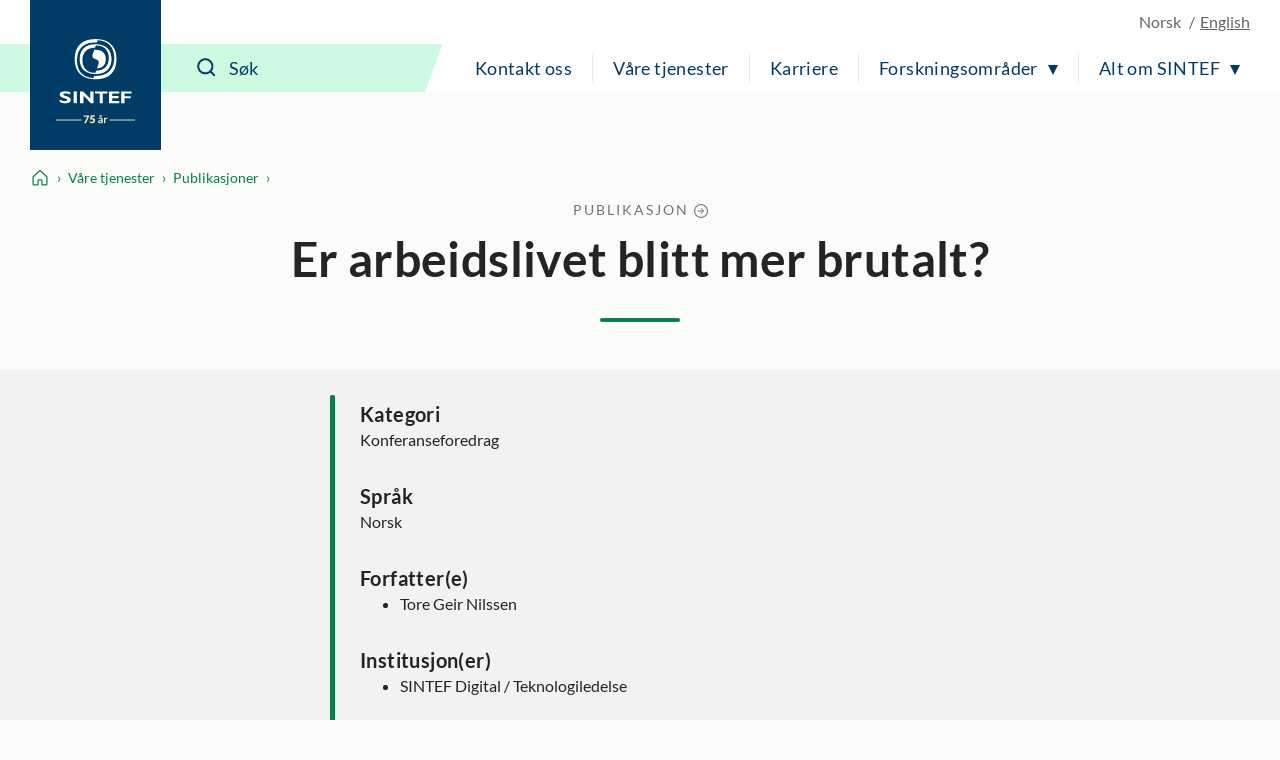

--- FILE ---
content_type: image/svg+xml
request_url: https://www.sintef.no/UI/icons.sintef.svg
body_size: 28169
content:
<?xml version="1.0" encoding="utf-8"?><svg xmlns="http://www.w3.org/2000/svg" xmlns:xlink="http://www.w3.org/1999/xlink"><symbol fill="none" viewBox="0 0 258 219.24" id="arbeid-og-produktivitet" xmlns="http://www.w3.org/2000/svg"><path fill="currentColor" d="M225.56 106.35h-32.24V87.93a5 5 0 00-5-5h-74.49a5 5 0 00-5 5v18.42H76.59a5 5 0 00-5 5v102.89a5 5 0 005 5h149a5 5 0 005-5V111.35a5 5 0 00-5.03-5zM164.78 168a14.29 14.29 0 00-14.2-12.58 14.32 14.32 0 00-14.17 12.42c-29.7-5.31-52-26.37-54.56-51.53H220.3C217.71 141.88 195 163 164.78 168zm-9.89 1.73v8.82a4.31 4.31 0 01-8.62 0v-8.82a4.32 4.32 0 014.31-4.31 4.3 4.3 0 014.31 4.31zm-36.06-76.8h64.49v13.42h-64.49zm101.73 116.31h-139v-65c11.21 17.19 31 29.92 54.68 33.72v.6a14.31 14.31 0 0028.62 0v-.45c24.17-3.59 44.31-16.36 55.67-33.77z"/><path fill="currentColor" d="M253 35.89H148.13a5 5 0 00-5 5v28.42a5 5 0 0010 0V45.89H248v124.27h-2.84a5 5 0 000 10H253a5 5 0 005-5V40.89a5 5 0 00-5-5z"/><path fill="currentColor" d="M241.9 71.83a5 5 0 00-5-5h-10.68v-8.72a5 5 0 10-10 0v13.72a5 5 0 005 5h15.68a5 5 0 005-5zM59.34 106.45H24.56a5 5 0 00-5 5v6.26C8.63 118.64 0 128.7 0 140.94c0 12.41 8.88 22.58 20 23.27 2.2 12.42 12.14 21.83 24 21.83h10.79a20.16 20.16 0 003.24-.25 5 5 0 00-1.55-9.88 10.16 10.16 0 01-1.69.13H44.06c-8 0-14.5-7.64-14.5-17v-42.59h29.78a5 5 0 100-10zM10 140.94c0-6.67 4.16-12.19 9.56-13.14v26.28c-5.4-.95-9.56-6.47-9.56-13.14zM77.71 64.17c5.58-3.84 11-4.57 16.27-5.27 6.25-.84 12.71-1.7 17.82-7.68 7.5-8.77 8.12-24.31 1.89-47.52a5 5 0 00-9.8.76c-.94 8.78-5.61 15.91-14.26 21.78-4.36 3-8.73 3-13.79 3.08-5.64.07-12 .16-17.71 5-7.55 6.53-9.52 25.8-5.38 52.88a5 5 0 004.93 4.24 4.77 4.77 0 00.76-.06 5 5 0 004.19-5.69c-4.65-30.48-.11-41.95 2-43.8 2.78-2.4 6-2.55 11.32-2.62 5.53-.08 12.42-.17 19.26-4.81a46.07 46.07 0 0012.17-11.7c1.3 10.43.23 17.89-3.21 21.91-2.51 2.93-5.68 3.48-11.54 4.26S79.6 50.73 72 55.92a5 5 0 005.67 8.25z"/></symbol><symbol fill="none" viewBox="0 0 224.2 217.85" id="arrangement" xmlns="http://www.w3.org/2000/svg"><path fill="currentColor" d="M175.65 162.07v-20.38a5 5 0 00-10 0v22.61a5 5 0 001.66 3.72L189 187.49a4.94 4.94 0 003.33 1.28 5 5 0 003.34-8.72zm18-46.12V29a16.56 16.56 0 00-16.54-16.54h-19V5a5 5 0 00-10 0v7.45h-46.28V5a5 5 0 00-10 0v7.45H45.55V5a5 5 0 00-10 0v7.45h-19A16.56 16.56 0 000 29v146.84a16.55 16.55 0 0016.53 16.53h108.53a53.54 53.54 0 1068.6-76.37zM153.1 42.78a8.59 8.59 0 11-8.58 8.59 8.6 8.6 0 018.58-8.59zm-56.27 0a8.59 8.59 0 11-8.58 8.59 8.59 8.59 0 018.58-8.59zm-56.28 0A8.59 8.59 0 1132 51.37a8.6 8.6 0 018.55-8.59zm79.69 139.59H16.53a6.54 6.54 0 01-6.53-6.53V29a6.54 6.54 0 016.53-6.54h19v12.06a17.59 17.59 0 1010 0V22.45h46.3v12.07a17.58 17.58 0 1010 0V22.45h46.27v12.07a17.59 17.59 0 1010 0V22.45h19a6.54 6.54 0 016.56 6.55v83.36a53.54 53.54 0 00-63.42 70zm50.41 25.48a43.48 43.48 0 01-33.27-15.48 42.56 42.56 0 01-3.47-4.73v-.07a43.55 43.55 0 0149.8-64.84c.82.26 1.62.55 2.41.85l.53.21c.67.26 1.34.54 2 .84l.38.17a45.13 45.13 0 014.69 2.55 43.53 43.53 0 01-23 80.5zm-27.16-101.61h19.22a5 5 0 000-10h-19.22a5 5 0 000 10zM50.16 146H30.94a5 5 0 100 10h19.22a5 5 0 000-10zm56.48-24.9H87.42a5 5 0 000 10h19.22a5 5 0 000-10zm0-24.9H87.42a5 5 0 000 10h19.22a5 5 0 000-10zm-56.48 24.9H30.94a5 5 0 000 10h19.22a5 5 0 100-10zm56.48 24.9H87.42a5 5 0 100 10h19.22a5 5 0 100-10zM50.16 96.24H30.94a5 5 0 000 10h19.22a5 5 0 000-10z"/></symbol><symbol fill="none" viewBox="0 0 211 199.93" id="batterier" xmlns="http://www.w3.org/2000/svg"><path fill="currentColor" d="M71.56 158a5 5 0 000-10H40.1a5 5 0 100 10zM55.83 49.52a5 5 0 00-5 5v10.15H39.52a5 5 0 100 10h11.31V86a5 5 0 0010 0V74.67H71a5 5 0 000-10H60.83V54.52a5 5 0 00-5-5z"/><path fill="currentColor" d="M191.12 20.44h-12.2v-5.36A15.1 15.1 0 00163.84 0h-16.18a15.1 15.1 0 00-15.08 15.08v5.36h-12.2a19.81 19.81 0 00-14.88 6.74 19.84 19.84 0 00-14.88-6.74h-12.2v-5.36A15.1 15.1 0 0063.34 0H47.16a15.1 15.1 0 00-15.08 15.08v5.36h-12.2A19.9 19.9 0 000 40.32v132.74a5 5 0 0010 0V40.32a9.89 9.89 0 019.88-9.88h70.74a9.89 9.89 0 019.88 9.88v69.21H30.78a5 5 0 000 10h69.72v60.52a9.89 9.89 0 01-9.88 9.88H26.87a5 5 0 000 10h63.75a19.81 19.81 0 0014.88-6.74 19.84 19.84 0 0014.88 6.74h63.75c2.82 0 11.65-.75 18.47-6.65 5.5-4.74 8.4-11.73 8.4-20.21V40.32a19.9 19.9 0 00-19.88-19.88zm-149-5.36A5.09 5.09 0 0147.16 10h16.18a5.09 5.09 0 015.08 5.08v5.36H42.08zm100.5 0a5.09 5.09 0 015.04-5.08h16.18a5.09 5.09 0 015.08 5.08v5.36h-26.34zm-22.2 15.36h70.74a9.89 9.89 0 019.84 9.88v69.21h-90.5V40.32a9.89 9.89 0 019.88-9.88zm64 159.5a2.36 2.36 0 01.44 0 3.42 3.42 0 00-.44 0zm12.3-4.84c-4.66 4.61-11.76 4.82-12.35 4.83h-64a9.89 9.89 0 01-9.88-9.88v-60.52H201v53.53c0 5.19-1.44 9.24-4.28 12.04z"/><path fill="currentColor" d="M170.9 148h-31.46a5 5 0 000 10h31.46a5 5 0 000-10zM140 74.67h10.15V86a5 5 0 0010 0V74.67h11.31a5 5 0 000-10h-11.29V54.52a5 5 0 00-10 0v10.15H140a5 5 0 000 10z"/></symbol><symbol fill="none" viewBox="0 0 211.79 261.01" id="bioteknologi" xmlns="http://www.w3.org/2000/svg"><path fill="currentColor" d="M154.76 192a5 5 0 00-9.55-3c-2.5 8-9.78 13.26-17.36 12.49-5.63-.56-10.66-4.47-13.16-10.21C110.39 180 99.17 173.13 88 175c-8.27 1.36-15.37 7.42-18.51 15.83a5 5 0 109.36 3.5c1.9-5.06 6-8.68 10.77-9.46 6.45-1.06 13.24 3.3 15.81 10.13a1.8 1.8 0 00.08.21c3.91 9.14 12.12 15.39 21.4 16.32q1.21.12 2.43.12c11.3-.04 21.77-7.95 25.42-19.65zM118.56 175.38a5 5 0 007.07-7.07l-8.3-8.3V129.2a5 5 0 00-10 0v32.88a5 5 0 001.46 3.54zM62.76 53.84c8.22 5.29 20 6 27.08 6.43 1.61.1 3.27.2 3.9.32a5 5 0 101.83-9.83 45 45 0 00-5.13-.47c-6.08-.37-16.25-1-22.27-4.86-5.86-3.77-9.76-8-18.55-28.34 11 3.94 31.61 13.55 39.28 26a5 5 0 008.51-5.25C90.3 26.31 76 17.71 64.2 12.27a51 51 0 0122.32 6.39c20.19 11.55 21.73 32.82 21.72 39.07v18.58a5 5 0 0010 0v-19a5.44 5.44 0 00.21-1.28v-.48c-.06-6.24 1.3-27.51 21.33-39a50.72 50.72 0 0122.32-6.39c-11.84 5.44-26.1 14-33.2 25.53a5 5 0 008.51 5.31c7.67-12.43 28.27-22 39.27-26-8.79 20.34-12.68 24.55-18.55 28.32-6 3.87-16.2 4.49-22.27 4.86a45.41 45.41 0 00-5.13.46 5 5 0 101.83 9.83c.63-.11 2.29-.21 3.9-.31 7.06-.43 18.86-1.15 27.08-6.43 9.15-5.89 14.22-12.78 26.17-42a5 5 0 00-2.78-6.54c-.26-.1-27.06-9.68-52.11 4.64a50.14 50.14 0 00-22 25.17 50.84 50.84 0 00-21.34-23c-25-14.32-51.85-4.74-52.11-4.64a5 5 0 00-2.77 6.55C48.54 41.06 53.61 48 62.76 53.84z"/><path fill="currentColor" d="M206.79 226H161.5a59.92 59.92 0 00-27.18-89.43v-18.24h4.35a5 5 0 005-5V93.8a5 5 0 00-5-5H85.43a5 5 0 00-5 5v19.53a5 5 0 005 5h4.35c0 2.69 0 6.62.13 12.64 0 1.68 0 3.53.07 5.54A59.92 59.92 0 0062.6 226H17.45a17.5 17.5 0 000 35h164.34a5 5 0 000-10H17.48a7.5 7.5 0 010-15h189.31a5 5 0 000-10zM90.43 98.8h43.24v9.53H90.43zm-28.28 93.41a49.76 49.76 0 0134.42-47.45A5 5 0 00100 140c0-3.46-.08-6.48-.11-9.11-.08-5.55-.13-9.77-.13-12.51h24.54v21.76a5 5 0 003.43 4.74 49.92 49.92 0 0121 81.19H75.34a49.62 49.62 0 01-13.19-33.86z"/></symbol><symbol fill="none" viewBox="0 0 238.26 196.71" id="bygg-industri-infrastruktur" xmlns="http://www.w3.org/2000/svg"><path fill="currentColor" d="M233.26 61.87H221.8V39.62a5 5 0 00-5-5h-22a5 5 0 00-5 5v22.25h-9.44V39.62a5 5 0 00-5-5h-22a5 5 0 00-5 5v22.25h-35.15a30.78 30.78 0 00-30.75 30.74v29.61H63.11v-61.1a5 5 0 004.25-4.92V29a5 5 0 00-4.25-5V5a5 5 0 00-5-5H9.26a5 5 0 00-5 5v19A5 5 0 000 29v27.2a5 5 0 004.26 4.92v130.59a5 5 0 0010 0V61.2h38.85v92.5a5 5 0 0010 0v-21.48h65a5 5 0 005-5v-42a5 5 0 00-5-5h-11c-9.28 0-15.52 6.23-15.52 15.52v26.51h-9.13V92.61a20.77 20.77 0 0120.75-20.74h115.05v114.84H45.66a5 5 0 000 10h187.6a5 5 0 005-5V66.87a5 5 0 00-5-5zM14.26 10h38.85v14H14.26zm43.1 41.2H10V34h47.36zm54.31 44.51c0-3.77 1.75-5.52 5.52-5.52h6v32h-11.52zm58.67-33.84h-12V44.62h12zm41.46 0h-12V44.62h12zM198.67 165.7a5 5 0 004 5.84 4.34 4.34 0 00.94.09 5 5 0 004.91-4.06l3.2-16.77c1.33-6.93 4.11-30.86-16.07-48.13S149.28 89.36 149 89.41a5 5 0 00-4 5.9c5.78 28.52 9.19 35.65 16.51 42.61 6.59 6.27 17.19 9 23.53 10.58 1.42.36 2.9.74 3.42.94a5 5 0 103.64-9.31 43.69 43.69 0 00-4.59-1.32c-5.39-1.37-14.41-3.67-19.11-8.13-4.46-4.25-7.2-8.57-11.41-27.1 6.75 4.87 17.32 14 25 25a5 5 0 108.21-5.7 119.12 119.12 0 00-20.85-22.34 46.58 46.58 0 0119.72 9.74c16.08 13.76 13.82 33.05 12.75 38.64z"/></symbol><symbol fill="none" viewBox="0 0 246.47 261.01" id="bygg-infrastruktur" xmlns="http://www.w3.org/2000/svg"><path fill="currentColor" d="M8.65 118.54c4.26-4.53 13.13-11.72 18.82-11.72a9.1 9.1 0 019.09 9.09v59.16a5 5 0 0010 0v-39.73h6.86v15.44a5 5 0 0010 0v-33.95a8.78 8.78 0 013.8-7.5c1.6 6 5.51 6.84 7.44 6.84h6.4c5.85 0 9.93-5.78 9.93-11V80.76a10 10 0 00-9.93-9.94h-6.4c-4.54 0-7.69 3.86-8.81 8.3a6 6 0 01-1 .25 19.68 19.68 0 01-3.38-2.05 28.32 28.32 0 00-3.23-2c-4.32-2.12-8-2.11-12-2.08h-1.12C22.29 73.21 5.89 88.09.12 114a5 5 0 008.53 4.5zm36.47-35.33h1.15c3.62 0 5.45 0 7.56 1.06a20.66 20.66 0 011.93 1.26c2.24 1.56 5 3.49 8.09 3.81 3.33.35 7.29-1.47 8.84-2.26.08 0 .15-.11.23-.15l.45-.29a3.65 3.65 0 00.36-.31 3.61 3.61 0 00.35-.33c.11-.12.21-.25.31-.38s.18-.26.27-.39a4.23 4.23 0 00.22-.42 4.43 4.43 0 00.2-.45c0-.15.1-.31.14-.46a3.94 3.94 0 00.1-.47 4.52 4.52 0 00.06-.53v-.27a5.1 5.1 0 01.4-1.82h5.19v24.45a2 2 0 01-.41 1h-3.81a18.3 18.3 0 01-.24-3.11 5 5 0 00-5-5c-9.94 0-17.75 7.92-18.06 18.14a2.85 2.85 0 000 .29v8.85h-6.89V116a19.11 19.11 0 00-19.09-19.18 25 25 0 00-11.59 3.45C21.1 91.24 30 83.21 45.12 83.21zM200.76 75.85a2 2 0 00-.24.05 30.71 30.71 0 00-5 56.38v14.66a5 5 0 0010 0v-11.4a30.07 30.07 0 004.37.32 31.49 31.49 0 004.48-.33l.49 22.69a5 5 0 005 4.89h.14a5 5 0 004.89-5.11l-.55-25.75a30.71 30.71 0 00-5-56.35 2.21 2.21 0 00-.25-.05 2.89 2.89 0 00-.51-.11 4.6 4.6 0 00-.52-.06h-.99c-.16 0-.31 0-.46.09l-.46.14-.46.18-.41.23a3.54 3.54 0 00-.41.26l-.37.31c-.12.1-.23.21-.34.32s-.21.25-.31.38-.19.26-.28.4-.15.27-.22.41a4.31 4.31 0 00-.22.49c0 .07-.06.12-.08.19a1.84 1.84 0 00-.05.25 3.82 3.82 0 00-.11.51 3 3 0 00-.05.52 1.9 1.9 0 000 .25v19.71l-2.87 2-2.87-2V80.66v-.25c0-.08 0-.35-.05-.52s-.07-.35-.11-.51 0-.17-.05-.25l-.09-.19a4.25 4.25 0 00-.21-.49c-.07-.14-.14-.28-.22-.41s-.18-.27-.28-.4-.2-.26-.31-.38l-.34-.32-.37-.31a4.78 4.78 0 00-.42-.26 3.11 3.11 0 00-.4-.22l-.55-.15-.45-.14c-.15 0-.31-.06-.47-.09h-.99a4.43 4.43 0 00-.51.06 3 3 0 00-.52.02zm9.16 37.72a5 5 0 002.91-.93l7.87-5.64a5 5 0 002.09-4.07v-14a20.72 20.72 0 11-25.74 0v14a5 5 0 002.09 4.07l7.87 5.63a5 5 0 002.91.94z"/><path fill="currentColor" d="M243.06 194.67l-36.92-31a9.59 9.59 0 00-15.75 7.33v18.14l-31.94-27a9.44 9.44 0 00-5.5-2.23v-11.57a5 5 0 003.62-4.78v-23.19a5 5 0 00-3.62-4.78V100a5 5 0 00-5-5h-15.9V80.11a5.5 5.5 0 00.12-1.08v-1.55c.69-6.82 4.12-23.2 20.95-31.52A43.5 43.5 0 01170 41.63c-10.26 4.29-21.86 10.86-28.24 19.93a5 5 0 108.17 5.76c7.11-10.09 24.61-17.27 34.74-20.38-8.41 16.49-12 19.88-17.18 22.79-5.43 3-14.41 3-19.77 3a42 42 0 00-4.65.15 5 5 0 001.24 9.92c.53-.06 2.06-.07 3.41-.07 6.34 0 17 0 24.66-4.33 8.56-4.8 13.47-10.68 25.71-36.09a5 5 0 00-2.38-6.69c-.23-.11-23.76-10.16-47 1.33a46 46 0 00-16.42 13.41v-2.89-.54c-.4-6.83-3.51-30-26.63-41.43s-46.76-1.44-47-1.33a5 5 0 00-2.38 6.7C68.5 36.27 73.41 42.16 82 47c7.7 4.32 18.31 4.32 24.65 4.33 1.35 0 2.89 0 3.42.06a5 5 0 101.24-9.92 42.52 42.52 0 00-4.65-.14c-5.37 0-14.34 0-19.77-3-5.19-2.92-8.78-6.31-17.18-22.8 10.13 3.11 27.63 10.28 34.73 20.38a5 5 0 004.1 2.12 4.93 4.93 0 002.87-.91 5 5 0 001.21-7c-6.38-9.07-18-15.64-28.24-19.93a43.65 43.65 0 0116.85 4.32c18.28 9 20.75 27.59 21.08 33.06v.08L122.18 77c-.05.54-.09 1-.11 1.45V95h-15.69a5 5 0 00-5 5v15.6a5 5 0 00-3.63 4.78v23.19a5 5 0 003.63 4.78v3.86a4.81 4.81 0 00-.85-.09H85.12a27.74 27.74 0 00-27.7 27.7v14.35H36.48a5 5 0 00-5 5V251H9.58a5 5 0 000 10h186.56a5 5 0 000-10H153v-80.5l39.21 33.19a5 5 0 008.23-3.82v-28l36.08 30.34V256a5 5 0 0010 0v-54a9.57 9.57 0 00-3.46-7.33zm-136.69-.51h-22v-11.62c0-3 1.28-4.28 4.28-4.28h17.75a5 5 0 005-5v-.1-24.6H143V251h-31.63v-51.84a5 5 0 00-5-5zm40.2-55.6h-38.82v-13.19h38.82zM111.38 105H143v10.38h-31.62zm-44 74.82a17.72 17.72 0 0117.7-17.7h15.41a4.8 4.8 0 00.85-.08v6.23H88.63c-8.54 0-14.28 5.74-14.28 14.28v11.62h-6.93zM41.48 251v-46.84h59.89V251z"/></symbol><symbol fill="none" viewBox="0 0 35 32" id="byggforskserien" xmlns="http://www.w3.org/2000/svg"><path fill="currentColor" d="M7.745 14.881v9.227h12.558v-9.227l-6.279-6.989zm9.61-6.989h3.331l6.17 6.989v9.227H23.58v-9.227z"/></symbol><symbol fill="none" viewBox="0 0 248.54 223.11" id="digitalisering" xmlns="http://www.w3.org/2000/svg"><path fill="currentColor" d="M188.85 223.11A5 5 0 01185 215l36.79-45.42a71.41 71.41 0 0012.46-35.86l4.31-66.34a6 6 0 00-2.8-5.5 5.73 5.73 0 00-5.91-.24c-2.72 1.47-6.16 4.07-7.1 8.1s-2.84 13.53-4.86 23.63c-6.58 32.85-8.29 40.44-9.54 43.08a4.8 4.8 0 01-.51.88l-18.37 25.26a5 5 0 01-9.05-3 4.91 4.91 0 011-2.93l17.73-24.38c.53-3.81-2-6.52-4.6-7.83-3.87-1.91-10.29-1.77-15.65 4.94a199.82 199.82 0 00-15.74 22.68l-.19.3c-4.4 6.33-9.67 24-14.33 39.49l-.95 3.16a5 5 0 11-9.57-2.87L139 189c5.08-16.95 10.32-34.46 15.59-42.18A208.26 208.26 0 01171 123.16c6.11-7.66 17.11-13 27.89-7.66a20.05 20.05 0 013.74 2.39c1.74-8.24 3.79-18.48 5.4-26.53 2.13-10.62 4-19.79 4.93-23.94 1.42-6.05 5.6-11.1 12.08-14.62a15.64 15.64 0 0116.07.62 16.07 16.07 0 017.4 14.58l-4.31 66.34a81.37 81.37 0 01-14.33 41.06l-.22.29-36.91 45.57a5 5 0 01-3.89 1.85zM59.69 223.11a5 5 0 01-3.89-1.86l-36.9-45.57a3.25 3.25 0 01-.23-.29 81.27 81.27 0 01-14.32-41.06L0 68a16.07 16.07 0 017.41-14.58 15.64 15.64 0 0116.07-.62c6.52 3.52 10.66 8.57 12.08 14.62 1 4.15 2.81 13.32 4.93 23.94 1.61 8 3.66 18.29 5.4 26.53a20.05 20.05 0 013.74-2.39c10.78-5.33 21.78 0 27.9 7.66A209.45 209.45 0 0194 146.83c4.33 6.34 7.75 18.52 11.71 32.6 1.18 4.22 2.41 8.58 3.65 12.73a5 5 0 11-9.62 2.84c-1.27-4.23-2.5-8.63-3.7-12.89-3.43-12.21-7-24.84-10.4-29.76-.06-.1-.13-.2-.18-.3a199.92 199.92 0 00-15.75-22.65c-5.35-6.71-11.78-6.85-15.65-4.94-2.65 1.31-5.13 4-4.59 7.83l17.72 24.38a4.91 4.91 0 011 2.93 5 5 0 01-9.05 3l-18.4-25.31a4.59 4.59 0 01-.48-.83c-1.25-2.63-2.95-10.18-9.54-43.09-2-10.1-3.93-19.64-4.87-23.63s-4.38-6.63-7.1-8.1a5.7 5.7 0 00-5.91.24 6 6 0 00-2.8 5.5l4.31 66.34a71.41 71.41 0 0012.46 35.86L63.57 215a5 5 0 01-3.88 8.15z"/><circle fill="currentColor" cx="124.27" cy="78.33" r="8.62"/><path fill="currentColor" d="M156.58 55.67a5 5 0 01-3.58-1.46 40.74 40.74 0 00-57.54 0 5 5 0 01-7.07-7.07 50.75 50.75 0 0171.68 0 5 5 0 010 7.07 4.94 4.94 0 01-3.49 1.46z"/><path fill="currentColor" d="M179.44 32.81a5 5 0 01-3.54-1.46 73.1 73.1 0 00-103.26 0 5 5 0 11-7.07-7.07 83.1 83.1 0 01117.4 0 5 5 0 01-3.53 8.53z"/></symbol><symbol fill="none" viewBox="0 0 235 236.41" id="ekspertise" xmlns="http://www.w3.org/2000/svg"><path fill="currentColor" d="M50.18 141.41a26 26 0 1026-26 26 26 0 00-26 26zm42 0a16 16 0 11-16-16 16 16 0 0116 16zm67 26a26 26 0 10-26-26 26 26 0 0026 26zm0-42a16 16 0 11-16 16 16 16 0 0116-16zm-58.5 56a5 5 0 00-10 0c0 9.12 11.61 16 27 16s27-6.88 27-16a5 5 0 00-10 0c0 1.83-6.42 6-17 6s-17-4.17-17-6zm129.32-57h-17.54c-5.54-13.1-25.13-45.08-64-56.75a109 109 0 00-25.92-4.14V28a14.45 14.45 0 10-10 0v74.43a5 5 0 0010 0V73.52a98.8 98.8 0 0123.05 3.72c44.06 13.21 58.54 53.2 58.66 53.6a66.09 66.09 0 012.8 19v2.3c0 .77-.08 1.7-.14 2.55a65.81 65.81 0 01-2.43 13.31c-9.78 34.36-45.55 58.37-87 58.37s-77.21-24-87-58.38A65.59 65.59 0 0128 149.91v-2.42a66.28 66.28 0 012.77-16.64c2.39-7.94 18.73-40.14 55-52.5a5 5 0 10-3.23-9.46c-36.22 12.33-54.69 42.91-60 55.53H5a5 5 0 00-5 5v40a5 5 0 005 5h17c12.39 36.69 51.05 62 95.48 62s83.09-25.32 95.47-62h17a5 5 0 005-5v-40a5 5 0 00-4.95-5.01zM117.5 18.89a4.45 4.45 0 114.44-4.45 4.46 4.46 0 01-4.44 4.45zM19.47 135c-.19.92-.35 1.83-.5 2.75 0 .26-.09.51-.13.77-.17 1.14-.32 2.28-.44 3.43 0 .25 0 .5-.07.75-.09.93-.16 1.87-.22 2.8 0 .32 0 .65-.05 1 0 1.16-.09 2.32-.09 3.49s0 2.18.08 3.26c0 .32 0 .63.05.94 0 .84.1 1.69.18 2.53 0 .27 0 .54.07.81.11 1.08.24 2.15.39 3.22l.09.6c.14.89.29 1.78.45 2.66 0 .16 0 .32.08.48H10v-30h9.57c-.04.1-.07.28-.1.51zM225 164.41h-9.37c0-.16.05-.33.08-.49.16-.87.31-1.75.44-2.63 0-.21.07-.41.1-.62.16-1.07.28-2.14.39-3.21 0-.28.05-.55.07-.82.08-.85.14-1.69.18-2.53 0-.31 0-.62.05-.93.05-1.09.08-2.18.08-3.27a72.76 72.76 0 00-1.55-15.5H225z"/></symbol><symbol fill="none" viewBox="0 0 245.2 261.45" id="energi" xmlns="http://www.w3.org/2000/svg"><path fill="currentColor" d="M237.45 137.45c-7.66-7.66-16.06-11.43-25-11.19-18.16.48-33.54 17.61-42.74 27.84-1.22 1.36-2.33 2.61-3.34 3.68a148.05 148.05 0 01-22.07 19.47v-24.74a5 5 0 00-5-5H112a5 5 0 00-5 5V193c-.66 0-1.31.07-1.92.07H82.29v-75.22L125 77l40.81 40.81v10.54a5 5 0 0010 0v-12.64a5 5 0 00-1.47-3.53l-45.69-45.73a5 5 0 00-7-.08L73.83 112.1a5 5 0 00-1.54 3.61v38.8A35 35 0 0031 158.25a5 5 0 106.63 7.49 25 25 0 0134.65 1.52v30.8a5 5 0 005 5h27.8a47.76 47.76 0 006.14-.42 6.15 6.15 0 00.75.07 5 5 0 002.2-.53c9.44-1.76 19.66-6.19 30.5-13.22a165.39 165.39 0 0029-24.34c1-1.12 2.21-2.41 3.48-3.83 8.12-9 21.71-24.16 35.56-24.54 6.13-.16 11.93 2.54 17.66 8.27 3.36 3.36 5 8.16 4.8 14.27-.5 17.63-15.47 42.06-38.12 62.26-21 18.72-50.79 30.34-80.86 30.34-26.48 0-53.2-9-74.33-30.15a110.18 110.18 0 01-3.44-151.36L52.1 83.56a5 5 0 007.07 0L83.7 59a5 5 0 000-7.07L48.76 17a5 5 0 00-7.07 0L17.16 41.55a5 5 0 000 7.07l14.19 14.19a120.15 120.15 0 003.45 165.5c21.51 21.51 50.2 33.15 81.2 33.14q3.24 0 6.53-.16c29.94-1.56 59.52-13.5 81.14-32.78 25-22.27 40.88-48.88 41.47-69.43.29-8.84-2.38-16.32-7.69-21.63zM117 157.51h17.33v26.11a82.88 82.88 0 01-17.33 7.51zM45.23 27.63l27.86 27.86L55.63 73 27.77 45.09zM66.85 22.57a5 5 0 003.54-1.47L83 8.54a5 5 0 00-7.07-7.08L63.32 14a5 5 0 003.53 8.54z"/><path fill="currentColor" d="M79.62 37.4a5 5 0 007.07 0l12.57-12.57a5 5 0 00-7.07-7.07L79.62 30.33a5 5 0 000 7.07z"/></symbol><symbol fill="none" viewBox="0 0 246.31 251.16" id="eu-loft" xmlns="http://www.w3.org/2000/svg"><path fill="currentColor" d="M239.84 138.67a5.1 5.1 0 00-3.59-1.34 5 5 0 00-3.48 1.58l-7.38 7.91-6.2-5.8a5 5 0 10-6.83 7.31l6.2 5.8-46.26 49.54a5 5 0 00.24 7.07A10.43 10.43 0 11158.31 226L73 146.34a8.45 8.45 0 1112-.41 5 5 0 007.31 6.83l.26-.31s.1-.08.14-.13l57.68-61.76 41.28 39.84a5 5 0 106.94-7.2l-41.92-40.42a18.44 18.44 0 00-29.83-21.12l-61.55 65.91a18.48 18.48 0 00.89 26.08l85.57 79.91.33.25a20.42 20.42 0 0028.25-1.51l.19-.2.08-.09 60.21-64.47a20.46 20.46 0 00-.99-28.87zM134.17 68.48A8.45 8.45 0 01146.52 80l-50.36 54a18.36 18.36 0 00-12.36-11.57zm99.35 92.24L185 212.63a20.17 20.17 0 00-2.44-5.34l53.19-57a10.46 10.46 0 01-2.23 10.43zM147.38 42.44l11.77-1.08 7.57 9.09a5 5 0 003.84 1.8 4.68 4.68 0 001.17-.14 5 5 0 003.7-3.75l2.62-11.53 11-4.39a5 5 0 00.7-8.94l-10.16-6.05-.78-11.79a5 5 0 00-8.28-3.43L161.62 10l-11.46-2.89a5 5 0 00-5.83 6.82L149 24.8l-6.31 10a5 5 0 004.69 7.64zm11.84-19.17l-1.7-4 4.19 1.06a5 5 0 004.52-1.09l3.25-2.85.28 4.32a5 5 0 002.44 4l3.71 2.21-4 1.61a5 5 0 00-3 3.53l-1 4.22-2.75-3.28a5 5 0 00-3.85-1.8 3.39 3.39 0 00-.45 0l-4.31.39 2.31-3.65a5 5 0 00.36-4.67zM64 41.46l11.78-1.08 7.56 9.09a5 5 0 003.84 1.8 5.2 5.2 0 001.17-.14 5 5 0 003.71-3.76l2.61-11.53 11-4.38a5 5 0 00.7-8.94l-10.16-6.05-.78-11.8a5 5 0 00-8.29-3.43L78.25 9 66.79 6.13A5 5 0 0061 13l4.66 10.86-6.3 10a5 5 0 004.64 7.6zm11.86-19.18l-1.71-4 4.19 1.06a5 5 0 004.53-1.08l3.25-2.85.28 4.31a5 5 0 002.43 4l3.71 2.21-4 1.6a5 5 0 00-3 3.54l-1 4.21L81.79 32A5 5 0 0078 30.16h-.46l-4.3.4 2.3-3.66a5 5 0 00.32-4.62zM5.46 99.52l11.77-1.09 7.56 9.09a5 5 0 003.85 1.8 4.55 4.55 0 001.16-.14 5 5 0 003.71-3.75l2.62-11.53 11-4.39a5 5 0 00.71-8.94l-10.16-6-.78-11.79a5 5 0 00-8.28-3.43l-8.9 7.79-11.49-2.96A5 5 0 002.41 71l4.67 10.87-6.31 10a5 5 0 004.69 7.65zM17.3 80.34l-1.7-4 4.19 1.06a5 5 0 004.52-1.09l3.25-2.85.28 4.32a5 5 0 002.43 4L34 84l-4 1.61a5 5 0 00-3 3.53l-1 4.2L23.23 90a5 5 0 00-3.84-1.8 3.39 3.39 0 00-.45 0l-4.31.39L16.94 85a5 5 0 00.36-4.66zM49 163.53l-10.2-6.05-.8-11.8a5 5 0 00-8.29-3.43L20.84 150l-11.46-2.9a5 5 0 00-5.82 6.9l4.66 10.86-6.3 10a5 5 0 004.68 7.65l11.78-1.08 7.56 9.09a5 5 0 003.85 1.8 5.11 5.11 0 001.16-.14 5 5 0 003.71-3.76l2.61-11.53 11-4.38a5 5 0 00.71-8.94zm-17.84 5a5 5 0 00-3 3.54l-1 4.21-2.78-3.28a5 5 0 00-3.84-1.8h-.46l-4.3.4 2.3-3.66a5 5 0 00.37-4.64l-1.71-4 4.19 1.06a5 5 0 004.53-1.08l3.25-2.85.28 4.31a5 5 0 002.43 4l3.72 2.21zM107.36 222.41l-10.16-6-.78-11.79a5 5 0 00-8.28-3.43l-8.89 7.79L67.79 206a5 5 0 00-5.79 6.84l4.67 10.87-6.31 10a5 5 0 004.64 7.64l11.77-1.08 7.57 9.09a5 5 0 003.84 1.8 4.68 4.68 0 001.17-.14 5 5 0 003.7-3.75l2.62-11.54 11-4.38a5 5 0 00.7-8.94zm-17.83 5a5 5 0 00-3 3.54l-1 4.22-2.76-3.32a5 5 0 00-3.85-1.81h-.45l-4.31.4 2.31-3.66a5 5 0 00.36-4.63l-1.7-4 4.19 1.06a5 5 0 004.52-1.09l3.25-2.85.28 4.31a5 5 0 002.44 4l3.71 2.21zM191.36 87a5 5 0 003.75 3.71l11.53 2.62 4.38 11a5 5 0 004.24 3.14h.4A5 5 0 00220 105l6-10.11 11.8-.77a5 5 0 003.44-8.28l-7.79-8.9 2.92-11.45a5 5 0 00-6.82-5.83l-10.87 4.65L208.7 58a5 5 0 00-7.65 4.68l1.07 11.77L193 82a5 5 0 00-1.64 5zm19.17-6.56a5 5 0 001.78-4.29l-.39-4.31 3.66 2.31a5 5 0 004.64.37l4-1.7-1.1 4.18a5 5 0 001.08 4.53l2.85 3.25-4.31.28a5 5 0 00-4 2.43l-2.22 3.71-1.59-4a5 5 0 00-3.54-3l-4.21-1z"/></symbol><symbol fill="none" viewBox="0 0 281 194.45" id="fornybar-energi" xmlns="http://www.w3.org/2000/svg"><path fill="currentColor" d="M198 45a38 38 0 1038 38 38.09 38.09 0 00-38-38zm0 66a28 28 0 1128-28 28.07 28.07 0 01-28 28zM198 39.37a5 5 0 005-5V5a5 5 0 00-10 0v29.37a5 5 0 005 5z"/><path fill="currentColor" d="M198 126.64a5 5 0 00-5 5V161a5 5 0 0010 0v-29.36a5 5 0 00-5-5zM276 78h-29.36a5 5 0 000 10H276a5 5 0 000-10zM232.39 53.61a5 5 0 003.54-1.47l20.76-20.76a5 5 0 00-7.07-7.07l-20.76 20.76a5 5 0 003.53 8.54zM235.93 113.86a5 5 0 00-7.07 7.07l20.76 20.76a5 5 0 007.07-7.07zM160.08 52.14a5 5 0 007.07 0 5 5 0 000-7.07l-20.77-20.76a5 5 0 10-7.07 7.07zM136.14 94.34a5 5 0 00-3.59-1.66 5.06 5.06 0 00-3.67 1.48c-1.42 1.42-34.78 35.24-34.78 59.6 0 13.45 3.61 23.86 10.72 30.93 8.51 8.46 19.79 9.76 25.92 9.76h.26c8.56 0 36.47-3.14 36.47-40.69 0-10.37-5.34-23.59-15.86-39.29a200.35 200.35 0 00-15.47-20.13zm-5.2 90.11h-.2c-4.57 0-12.9-.92-18.87-6.85-5.15-5.13-7.77-13.15-7.77-23.84 0-14.78 17.81-37.33 28.13-48.61 9.33 11.36 25.23 33.8 25.23 48.61 0 11.4-3.46 30.55-26.52 30.69zM114.94 41.21a24.69 24.69 0 10-49.37 0 5 5 0 1010 0 14.69 14.69 0 1114.69 14.68H20.63a5 5 0 100 10h69.63a24.71 24.71 0 0024.68-24.68zM56.39 77.1H5a5 5 0 000 10h51.39a14.69 14.69 0 11-14.69 14.69 5 5 0 10-10 0A24.69 24.69 0 1056.39 77.1z"/></symbol><symbol fill="none" viewBox="0 0 32 32" id="forskningsrapporter" xmlns="http://www.w3.org/2000/svg"><path fill="currentColor" d="M15.219 4.056l-.456-.456H2.294v26.044h18.631V9.769l-.456-.456-5.25-5.256zm4.144 24.019h-15.5V5.162h8.85c2.325 0 1.206 5.512 1.206 5.512s5.375-1.306 5.444 1.156v16.244zm9.812-20.681l-5.081-5.081h-7.913l1.563 1.563h4.481v.05c.7 0 1.044.563 1.194 1.313.275 1.438-.144 3.487-.144 3.487s.006 0 .019-.006c-.006.037-.012.056-.012.056s4.194-1.019 4.738.669c.006.019.012.037.012.056.006.019.006.037.012.056a.881.881 0 01.019.181v14.3h-5.5v1.563h7.063V7.857l-.45-.463z"/></symbol><symbol fill="none" viewBox="0 0 248.88 257.72" id="gemini" xmlns="http://www.w3.org/2000/svg"><path fill="currentColor" d="M137.23 128h-18.07a5 5 0 100 10h13.07v17.89a26.35 26.35 0 111.66-44.74 5 5 0 105.59-8.29 36.35 36.35 0 10.64 59.84 5 5 0 002.11-4.08V133a5 5 0 00-5-5zm111.61-4.46a20.9 20.9 0 00-7.1-14.42 21 21 0 00-34.58 12.46L182 123.59a66.64 66.64 0 00-44.68-53.65l5.11-21.58h.63a24.23 24.23 0 10-10.36-2.31l-5.08 21.41a67.17 67.17 0 00-11.42-1A66.42 66.42 0 0062.77 93.4L41 80.15a21 21 0 00-24.62-26.8A21 21 0 1035.8 88.7l21.63 13.16a66.25 66.25 0 004.62 69.64L48.2 183.4A28 28 0 1028 233.1c.87.08 1.74.12 2.6.12a28.09 28.09 0 0027.9-25.46A27.78 27.78 0 0054.71 191l13.74-11.81a66.34 66.34 0 0067.66 17.18l9.81 23.47a21 21 0 004.16 36.16 20.88 20.88 0 0016.07.22 21 21 0 00-11-40.25l-9.75-23.33a66.54 66.54 0 0037.22-59.07L208 131.5a21 21 0 0019.87 14.35h1.39a21 21 0 0019.6-22.32zM23.43 84.56a11 11 0 11-4.85-21.45 10.71 10.71 0 012.42-.27 11 11 0 012.42 21.72zm25.06 122.28a18 18 0 11-4.09-13.19 18.08 18.08 0 014.09 13.19zm99.79 25.52a11 11 0 11-.11 8.42 10.94 10.94 0 01.11-8.42zM130.77 31.44A14.19 14.19 0 01143 10a14.2 14.2 0 11-12.18 21.44zm-14.61 158a56.48 56.48 0 1114-111.2h.07a56.48 56.48 0 01-14.08 111.17zm120-57.32a11 11 0 11-9-18.23h.73a11 11 0 018.25 18.26z"/></symbol><symbol fill="none" viewBox="0 0 245.83 236.99" id="havrommet" xmlns="http://www.w3.org/2000/svg"><path fill="currentColor" d="M230.19 167.45a110.62 110.62 0 00-16.87-135C174.85-6 107.72-11 63.62 21.38h-.06c-.09.07-.16.16-.25.23a4.49 4.49 0 00-.46.41l-.28.36c-.1.14-.21.27-.3.41a3.74 3.74 0 00-.22.45 3.23 3.23 0 00-.2.42 3.47 3.47 0 00-.13.46c0 .15-.09.31-.12.47a3.42 3.42 0 000 .46v.5c0 .17 0 .33.06.49s0 .31.06.47.12.38.19.57.06.23.11.34v.08l1.42 3.23a1.09 1.09 0 00.08.15v.1a1.1 1.1 0 00.09.14 3.82 3.82 0 00.37.58l.14.2a6.05 6.05 0 00.61.63l.1.07a5.27 5.27 0 00.62.43l.22.12a3.76 3.76 0 00.62.27l.19.07a4 4 0 00.85.19h.12a4.9 4.9 0 00.54 0h.16a2.94 2.94 0 00.51-.05 3.55 3.55 0 00.47-.08 4.48 4.48 0 00.52-.16c.11 0 .22-.06.33-.11l.12-.07a.5.5 0 00.13-.05c18.22-9.18 45.27-5.28 59.08 8.53a46.12 46.12 0 01.48 64.43c-.17.19-.33.35-.47.49-3.74 3.71-9.61 7.54-16.55 10.77a5 5 0 104.23 9.06c8.07-3.76 14.77-8.17 19.37-12.74l.08-.08.56-.57a56.16 56.16 0 00-.63-78.43 54.09 54.09 0 00-19.28-12.07c16.7 1.83 31.66 8.6 42.2 19.14 6.74 6.74 17.78 22.3 16 50.81-1.11 17.91-7.55 35.64-16 44.11-8.78 8.78-25.15 17.66-39.45 17.66-16 0-29.36-5.74-37.76-16.17a59.31 59.31 0 00-45.79-21.87 58 58 0 00-34.19 11 5 5 0 005.86 8.11 48.1 48.1 0 0128.33-9.15 49.2 49.2 0 0138 18.15c10.34 12.83 26.52 19.89 45.55 19.89 17.82 0 36.6-10.67 46.52-20.59 10.23-10.23 17.66-30.08 18.93-50.57 1.48-24-5.24-44.8-18.93-58.49C151.84 20.05 130.59 12.3 109.31 12c34.3-7 72.17 2.54 97 27.35a100.61 100.61 0 0117.47 119.09 58.73 58.73 0 00-66.16 18.2 48.34 48.34 0 01-75.51 0 59.31 59.31 0 00-45.78-21.87 58.56 58.56 0 00-26.81 6.51 5 5 0 104.59 8.88 47.87 47.87 0 0122.22-5.39 49.2 49.2 0 0138 18.15 58.34 58.34 0 0091.07 0 49.23 49.23 0 0138-18.15 47.83 47.83 0 0120.44 4.51h.06a5.22 5.22 0 00.84.29h.17a6.09 6.09 0 00.73.1h.31a6 6 0 00.73-.06h.15a6 6 0 00.73-.19l.14-.05a5.51 5.51 0 00.78-.36l.12-.09a4.51 4.51 0 00.61-.44l.13-.11a5.07 5.07 0 00.58-.64l.11-.15z"/><path fill="currentColor" d="M191.38 199.46a105.77 105.77 0 01-142.35 0 5 5 0 00-6.72 7.4 115.77 115.77 0 00155.8 0 5 5 0 10-6.73-7.4z"/></symbol><symbol fill="none" viewBox="0 0 240 207.94" id="helse-og-velferd" xmlns="http://www.w3.org/2000/svg"><path fill="currentColor" d="M185.87 54.39A38.13 38.13 0 00120 16.49a38.13 38.13 0 00-65.88 37.9 5 5 0 009.05-4.26 28.12 28.12 0 0135-38.45 27.87 27.87 0 0115.93 14.49 18 18 0 011.1 3.32 5 5 0 009.7 0 18.42 18.42 0 011.1-3.33 28.12 28.12 0 1150.87 24c-4.87 10.23-31.49 36.36-54.77 57.38a3.28 3.28 0 01-4.36 0 350.26 350.26 0 01-29.48-29.03 5 5 0 00-7.41 6.72 357.43 357.43 0 0030.28 29.83 13.27 13.27 0 0017.67-.1c14.93-13.48 50.38-46.37 57.07-60.57zM232.77 44a15.23 15.23 0 00-15.68-.6c-6.3 3.4-10.35 8.32-11.73 14.21-.94 4-2.71 12.85-4.76 23.1-1.54 7.66-3.48 17.39-5.15 25.28a19.44 19.44 0 00-3.4-2.15c-10.5-5.19-21.18 0-27.12 7.43a201.84 201.84 0 00-15.86 22.84C144 141.6 138.91 158.5 134 174.86l-.9 3a5 5 0 009.58 2.88l.9-3c4.49-15 9.58-32 13.8-38.05l.19-.29a193.51 193.51 0 0115.16-21.86c5.1-6.38 11.2-6.52 14.88-4.7 2.48 1.22 4.81 3.76 4.33 7.32l-17.05 23.44a5 5 0 00-1 2.93 5 5 0 009 2.95l17.71-24.35a5.55 5.55 0 00.54-.95c1.21-2.65 2.9-10.16 9.17-41.49 1.95-9.74 3.8-18.95 4.7-22.8s4.16-6.29 6.76-7.69a5.32 5.32 0 015.51.23 5.59 5.59 0 012.72 5.14l-4.16 64a68.52 68.52 0 01-12 34.47l-35.47 43.8a5 5 0 007.77 6.29l35.59-43.94a3.15 3.15 0 00.22-.29 78.65 78.65 0 0013.85-39.68l4.15-64A15.66 15.66 0 00232.77 44zM102.23 165.61c-3.81-13.59-7.12-25.34-11.3-31.49a202.74 202.74 0 00-15.86-22.84c-5.94-7.43-16.63-12.62-27.12-7.43a19.91 19.91 0 00-3.41 2.15c-1.66-7.89-3.6-17.6-5.14-25.25-2-10.26-3.82-19.12-4.76-23.13-1.38-5.89-5.44-10.8-11.74-14.21A15.22 15.22 0 007.23 44 15.67 15.67 0 000 58.22l4.16 64A78.52 78.52 0 0018 161.86a3.15 3.15 0 00.22.29l35.58 43.94a5 5 0 007.78-6.29L26.15 156a68.4 68.4 0 01-12-34.47L10 57.57a5.6 5.6 0 012.61-5.14 5.32 5.32 0 015.52-.23c2.59 1.4 5.87 3.87 6.76 7.69S27.65 73 29.6 82.71c6.27 31.33 8 38.83 9.17 41.47a5.14 5.14 0 00.53.94L57 149.48a5 5 0 108.09-5.88L48 120.14c-.47-3.56 1.86-6.1 4.34-7.32 3.68-1.82 9.78-1.68 14.87 4.7a193.21 193.21 0 0115.17 21.86l.19.29c3.28 4.72 6.69 16.88 10 28.64 1.15 4.11 2.34 8.36 3.57 12.44a5 5 0 009.58-2.88c-1.16-3.99-2.34-8.2-3.49-12.26z"/></symbol><symbol fill="none" viewBox="0 0 229 233.58" id="hydrogen" xmlns="http://www.w3.org/2000/svg"><path fill="currentColor" d="M225.54 146.25a5 5 0 00-6.3 3.21 107 107 0 01-101.5 74.12h-.53a107.24 107.24 0 01-38-207.5 5 5 0 10-3.55-9.35 117.24 117.24 0 0041.59 226.85h.58a117 117 0 00111-81 5 5 0 00-3.29-6.33zM189.8 59.78a21 21 0 10-14.8-6.15 20.85 20.85 0 0014.8 6.15zM182 31a11 11 0 11-3.22 7.78A11 11 0 01182 31z"/><path fill="currentColor" d="M50.44 116.56a66.48 66.48 0 1066.48-66.47 66.56 66.56 0 00-66.48 66.47zm123 0a56.48 56.48 0 11-56.47-56.47 56.53 56.53 0 0156.42 56.47z"/><path fill="currentColor" d="M105.21 111.56V96.65a5 5 0 00-10 0v42.66a5 5 0 0010 0v-17.75h28v17.75a5 5 0 0010 0V96.65a5 5 0 00-10 0v14.91zM114.3 10c2.64 0 5.31.1 7.94.29h.37a5 5 0 00.36-10C120.1.11 117.18 0 114.3 0a5 5 0 000 10z"/></symbol><symbol fill="none" viewBox="0 0 222.82 251.26" id="innovasjon" xmlns="http://www.w3.org/2000/svg"><path fill="currentColor" d="M142.1 87.2a22.13 22.13 0 1031.3 0 22 22 0 00-31.3 0zm24.23 24.23a12.13 12.13 0 110-17.16 12.15 12.15 0 010 17.16z"/><path fill="currentColor" d="M218.77 41.84a13.67 13.67 0 00-13.21-3.6C140.79 55 137.48 56.5 136.38 57c-.57.27-1.13.55-1.66.82a50.26 50.26 0 00-12.24 8.8 4.53 4.53 0 00-.57.59l-19.3 23.5H59.33a5 5 0 00-3.94 1.92l-42 53.78a5 5 0 003.93 8.08h38.2c.1.12.18.24.29.35l25 25 25 25a5.19 5.19 0 00.68.56v38.26a5 5 0 008.12 3.91l53.79-42.84a5 5 0 001.88-3.91v-43.11l19.69-16.18c1.83-1.5 3-2.49 3.82-3.25a50.52 50.52 0 009-12.45c.28-.54.55-1.09.81-1.66.51-1.09 2.05-4.41 18.77-69.17a13.69 13.69 0 00-3.6-13.16zm-10.71 6.08a3.79 3.79 0 014.62 4.62c-2.81 10.91-5.19 20.06-7.21 27.74l-25.15-25.14c7.68-2.02 16.83-4.4 27.74-7.22zm-146.29 52.8h32.62l-36 43.78H27.53zm98.46 97.7l-43.79 34.88v-31.39l43.79-36zm33.65-77.09a40.35 40.35 0 01-7 9.79c-2.41 2-27.38 22.51-48.92 40.2l-6.62-6.62a5 5 0 00-7.07 7.07l5.93 5.93-20.53 16.87-18.31-18.26 13.76-13.76a5 5 0 10-7.07-7.07l-13.76 13.76L66 151l16.88-20.53 6.78 6.78a5 5 0 007.07-7.07l-7.48-7.48 40.15-48.86a40.23 40.23 0 019.88-7.1c.43-.23.88-.45 1.27-.63.74-.32 5-1.74 28.56-8l33.38 33.38c-6.26 23.55-7.68 27.8-8 28.51-.17.44-.39.9-.61 1.33z"/><path fill="currentColor" d="M74 187.83a5 5 0 00-5.86 3.95c-5.26 27-12.4 35.23-14.7 36.12-2.92 1.13-5.58.32-10-1.21-4.78-1.64-10.72-3.68-18.07-1.79a43 43 0 00-13 5.58c2.46-10.15 6-14.36 8.85-16s5.64-1.14 10.72 0 11.72 2.51 19.8.37a5 5 0 10-2.55-9.67c-5.78 1.53-10.54.51-15.15-.48-5.38-1.15-11.47-2.45-17.78 1.15C7.13 211 1.8 224.12 0 245.85a5 5 0 009.48 2.59c3.4-7 9.41-11.54 18.37-13.85 4.44-1.15 8.09.11 12.32 1.56 4.89 1.67 10.43 3.57 16.89 1.08 5-1.94 14.41-10.17 20.91-43.53a5 5 0 00-3.97-5.87zM62.1 28.29L56 40.27a5 5 0 005.34 7.2l13.25-2.41L84 54.61a5 5 0 003.54 1.47 5.19 5.19 0 001.6-.25 5 5 0 003.36-4.08l1.8-13.33 12-6.08a5 5 0 00-.09-9l-12.08-5.81-2.07-13.3a5 5 0 00-8.55-2.69l-9.3 9.74-13.29-2.15a5 5 0 00-5.2 7.31zm13.11-6.72a5 5 0 004.41-1.48l4.12-4.31.91 5.89a5 5 0 002.77 3.73l5.37 2.6-5.32 2.69a5 5 0 00-2.69 3.79l-.8 5.9-4.2-4.22a5 5 0 00-3.55-1.48 5.26 5.26 0 00-.89.08l-5.87 1.07 2.72-5.3a5 5 0 000-4.66l-2.83-5.24z"/></symbol><symbol fill="none" viewBox="0 0 197.74 222.95" id="klima-miljo" xmlns="http://www.w3.org/2000/svg"><path fill="currentColor" d="M197.31 126.42a17.17 17.17 0 00-12.05-12.93 29.13 29.13 0 00-12.53-1.06 87.1 87.1 0 00-5.58-62.92 5.52 5.52 0 00-.57-1.14A87.75 87.75 0 0078.79.5h-.05C37.85 5 5 37.78.51 78.56a86.88 86.88 0 003.38 35.15 5 5 0 109.56-3c-.3-1-.56-1.91-.82-2.88a48.33 48.33 0 007.52.64c6.94 0 12.57-1.83 16.8-5.46 4.57-3.93 5.6-8.37 6.5-12.29a25.32 25.32 0 013.76-9.51c3.6-5.34 7.85-7.07 12.35-8.92 4.93-2 10.51-4.29 13.57-11.23 2.87-6.53 1.16-12.1-.35-17-1.23-4-2.5-8.15-1.85-13.68v-.14c1.36-11.56 2.36-17.35 9.45-19.87a77.6 77.6 0 0175.91 40l-1.9 2.08a24.92 24.92 0 01-2.83 2.91 10 10 0 01-3.39-.84c-2.21-.76-3.72-3.24-5.31-5.86-2.2-3.62-5.21-8.57-11.34-8.64h-.17c-9.79 0-15.61 10-23.65 23.72a96.39 96.39 0 00-8.91 19A30.14 30.14 0 0194 92.12c-5.38 7.36-11.15 11-16.24 14.26-6.22 4-12.1 7.69-13.44 16.26-.54 3.41-.72 5.83-.32 7.76-3.89.79-7.74 1.67-11.59 2.66-10.4 2-28.76 12-46.52 21.64l-3.31 1.8a5 5 0 104.77 8.79l3.32-1.8c16.37-8.91 34.94-19 43.74-20.63l.33-.07A229.4 229.4 0 0186 137c10.19-1.18 15.78 4.17 17.47 9.11 1.15 3.33 1 8.09-3 11l-34.25 5.53a5 5 0 00-4.2 4.94 5.49 5.49 0 00.06.8 5 5 0 005.74 4.13l35.31-5.7a4.67 4.67 0 001.09-.31c3.18-1.21 11.13-6.3 42.22-27.18 9.81-6.59 19.07-12.82 23.07-15.32 4.24-2.66 9.36-2 12.9-.93a7.24 7.24 0 015.11 5.51 7.56 7.56 0 01-2.39 7.42l-57 50.46a82.3 82.3 0 01-39.43 19.26L22.1 213a5 5 0 00.53 10 5.15 5.15 0 00.55 0L90 215.66h.37A92.38 92.38 0 00134.75 194l57-50.46a17.65 17.65 0 005.56-17.12zM64 57.07c-1.37 3.1-3.63 4.14-8.2 6-5.15 2.1-11.56 4.72-16.86 12.57a35.11 35.11 0 00-5.21 12.86c-.83 3.58-1.28 5.24-3.28 6.95-3.72 3.19-10 3.89-18.74 2.08a5 5 0 00-1.08-.1 77.3 77.3 0 01-.16-17.8C13.8 48.93 35.36 23.32 64 13.89c-1.74 4.68-2.37 10-3 15.21v.14c-.9 7.63.83 13.26 2.23 17.79s2.06 7.05.77 10.04zm76.91 74c-8.13 5.46-18.57 12.47-26.8 17.87a21.89 21.89 0 00-1.17-6c-4.33-12.66-17.22-17.07-28.08-15.8-3.31.38-6.57.83-9.79 1.33-.5-.29-1-.55-1.28-.76.06-.89.3-2.46.47-3.48.61-3.94 3.18-5.72 8.92-9.37 5.55-3.53 12.46-7.92 19-16.8a39.57 39.57 0 006.14-12 85.78 85.78 0 018.11-17.22c5.63-9.64 11-18.76 15-18.76.59 0 2.16 2.6 2.91 3.84 2.1 3.45 5 8.18 10.59 10.11 8.56 3 11.69.85 16-3.8a77 77 0 01-.83 58.06c-4.75 3.03-11.59 7.63-19.21 12.71z"/></symbol><symbol fill="none" viewBox="0 0 179.94 179.94" id="klode" xmlns="http://www.w3.org/2000/svg"><path fill="currentColor" d="M170.71 50.58a5 5 0 00-.59-1.18A89.58 89.58 0 0082.73.3a5 5 0 00-3.65.39C37.94 5.82 5 39 .53 80.23A88.39 88.39 0 004 116.13a5 5 0 109.55-3c-.32-1-.6-2.07-.88-3.11a49.13 49.13 0 007.84.67c7.07 0 12.8-1.85 17.1-5.55 4.65-4 5.7-8.52 6.62-12.51a26 26 0 013.86-9.76c3.7-5.49 8.06-7.27 12.68-9.16 5-2 10.71-4.38 13.81-11.43 2.93-6.64 1.26-12.06-.35-17.31-1.27-4.11-2.57-8.36-1.9-14 .84-7.17 4.52-14.12 10.94-20.69a80.56 80.56 0 0115.37.17 79.71 79.71 0 0161.24 40.95c-.75.8-1.4 1.53-2 2.18a23.13 23.13 0 01-3 3c-.12 0-.84.07-3.53-.86-2.29-.8-3.84-3.34-5.49-6-2.23-3.68-5.29-8.71-11.5-8.78h-.16c-9.95 0-15.89 10.16-24.09 24.19A98.69 98.69 0 00101 84.47a31.16 31.16 0 01-4.89 9.69c-5.51 7.54-11.42 11.29-16.64 14.61-6.34 4-12.33 7.83-13.69 16.54-1.47 9.39 3.33 20 10.94 24.22a15.45 15.45 0 007.65 1.94A35.85 35.85 0 0093.2 150c4-1 8.22-2.08 13.7-1.72a5 5 0 00.66-10 50.3 50.3 0 00-16.82 2c-4.62 1.17-6.94 1.68-9.16.46-4-2.18-6.71-8.68-5.89-13.91.64-4.07 3.27-5.9 9.18-9.65 5.67-3.61 12.72-8.09 19.34-17.15a40.36 40.36 0 006.26-12.28 89.31 89.31 0 018.3-17.62c5.78-9.9 11.25-19.24 15.48-19.24.66 0 2.17 2.49 3.07 4 2.14 3.52 5.07 8.33 10.77 10.3 8.76 3 11.92.82 16.35-4a79.26 79.26 0 01-24.5 91 79.41 79.41 0 01-58.63 17.31c-3.15-.35-7-1.09-7-1.09-15.55-3-22.59-7.1-30.18-12.07a5 5 0 00-5.48 8.37c8.22 5.38 16.44 10.11 33.74 13.51.18 0 4.29.83 7.86 1.22a90.77 90.77 0 009.73.53 90.49 90.49 0 0089.42-80.26 89 89 0 00-8.69-49.13zm-105.3 7.71C64 61.51 61.67 62.57 57 64.5c-5.25 2.14-11.79 4.82-17.19 12.81a35.55 35.55 0 00-5.31 13.11c-.85 3.69-1.32 5.39-3.39 7.17-3.83 3.29-10.31 4-19.26 2.15a5.35 5.35 0 00-1.19-.09 78.55 78.55 0 01-.16-18.33C14 48.78 37.53 21.82 68.4 13a40.65 40.65 0 00-6 16.78c-.92 7.77.85 13.52 2.27 18.14 1.45 4.83 2.1 7.28.74 10.37z"/></symbol><symbol fill="none" viewBox="0 0 210 194.62" id="konkurransekraft" xmlns="http://www.w3.org/2000/svg"><path fill="currentColor" d="M205 161.33h-57.72v-18.66a5 5 0 00-5-5h-8.16l-11.43-14.48v-21c14.53-4.83 24.55-14.81 28.13-27.75 12.74-1.52 22.69-13.46 22.69-27.91 0-11.13-6.19-19.42-16.11-22.55l2.6-5.79A12.85 12.85 0 00148.33 0h-82a12.85 12.85 0 00-11.8 17.91L57 23.57c-10.66 2.8-17.38 11.31-17.38 22.91 0 14.75 10.36 26.87 23.47 28C66.53 87.34 76.31 97.11 90.81 102v21.24l-11 14.43h-8.14a5 5 0 00-5 5v18.66H5a5 5 0 000 10h61.67v13.29H29.29a5 5 0 100 10h151.42a5 5 0 100-10h-33.43v-13.29H205a5 5 0 000-10zM163.51 46.48c0 8.26-4.76 15.23-11.24 17.38v-.25l2.11-30.15c4.5 1.38 9.13 4.8 9.13 13.02zM64 11.28A2.82 2.82 0 0166.35 10h82a2.86 2.86 0 012.6 4l-3.76 8.22H67.27L63.72 14a2.83 2.83 0 01.28-2.72zm-14.4 35.2c0-8.71 5.2-12 9.93-13.25l2.11 30.38v.5c-6.9-1.81-12.07-9.02-12.07-17.63zm22 17v-.35l-2.13-30.68h75l-2.14 30.63v.35c0 15.39-10.4 26.83-27.82 30.6A35.69 35.69 0 0199.13 94C74.3 88.37 71.61 70.75 71.61 63.43zM99.79 128a5 5 0 001-3v-20.6a43.8 43.8 0 0011.88 0v20.47a5 5 0 001.07 3.1l7.62 9.65h-29zm-23.12 38.33v-18.66h60.61v37H76.67z"/><path fill="currentColor" d="M124.42 161.33H87a5 5 0 000 10h37.46a5 5 0 000-10z"/></symbol><symbol fill="none" viewBox="0 0 156.94 170.77" id="kunder" xmlns="http://www.w3.org/2000/svg"><path fill="currentColor" d="M26.52 112A26.55 26.55 0 000 138.49v27.28a5 5 0 0010 0v-27.28A16.54 16.54 0 0126.52 122a5 5 0 100-10zm86.55-6.55a16.55 16.55 0 01-14.6-8.79A39.14 39.14 0 00117.59 63V47.24a5 5 0 00-5-5H96a12.54 12.54 0 01-12.53-12.52 5 5 0 00-10 0 12.54 12.54 0 01-12.53 12.52H44.35a5 5 0 00-5 5V63a39.14 39.14 0 0019.12 33.6 16.55 16.55 0 01-14.59 8.79 5 5 0 000 10 26.51 26.51 0 0010.54-2.19c4.14 5.48 13.12 9.1 24 9.1s19.91-3.62 24-9.1a26.56 26.56 0 0010.55 2.19 5 5 0 000-10zM49.35 63V52.24h11.59a22.5 22.5 0 0017.53-8.39A22.5 22.5 0 0096 52.24h11.59V63a29.12 29.12 0 01-58.24 0zm29.12 49.3c-8.54 0-13.93-2.75-15.79-4.77a26.37 26.37 0 005-7 38.78 38.78 0 0021.64 0 26.15 26.15 0 005 7c-1.92 2.05-7.32 4.8-15.85 4.8zm51.95 0a5 5 0 100 10 16.54 16.54 0 0116.52 16.52v26.92a5 5 0 1010 0v-26.89a26.55 26.55 0 00-26.52-26.52zm2.69-9.66V54.43a54.43 54.43 0 00-108.86 0v46.89a5 5 0 0010 0V54.43a44.43 44.43 0 0188.86 0v48.24a5 5 0 1010 0z"/></symbol><symbol fill="none" viewBox="0 0 196.7 267.16" id="laboratorier" xmlns="http://www.w3.org/2000/svg"><path fill="currentColor" d="M145.49 84.51a5 5 0 000 10h5.61v98.78a17.5 17.5 0 0035 0V94.51h5.6a5 5 0 000-10zm30.61 108.77a7.5 7.5 0 01-15 0v-75.11h15zm0-85.11h-15V94.51h15zM48.22 173.89c4.72 7.48 16.68 12.54 31.45 12.54s26.73-5.06 31.46-12.54a33.47 33.47 0 0014.58 3.34 5 5 0 100-10 23.68 23.68 0 01-21.59-14 50.49 50.49 0 0025.72-39.3 25.83 25.83 0 005.38-15.8v-8.62a5 5 0 00-5-5H130a50.39 50.39 0 00-100.62 0h-.24a5 5 0 00-5 5v8.61a25.78 25.78 0 005.38 15.79 50.45 50.45 0 0025.72 39.3 23.66 23.66 0 01-21.58 14A33.67 33.67 0 000 200.86v61.3a5 5 0 0010 0v-61.3a23.66 23.66 0 0123.64-23.63 33.47 33.47 0 0014.58-3.34zm31.45 2.54c-12.56 0-21.16-4.4-23.18-8.18a33.52 33.52 0 007.91-11.06 50.38 50.38 0 0030.54 0 33.52 33.52 0 007.91 11.06c-2.02 3.75-10.62 8.18-23.18 8.18zm45.55-78.31a16 16 0 01-16 16h-8.61a16 16 0 01-16-16v-3.61h40.55zM79.67 47A40.45 40.45 0 01120 84.51H39.38A40.46 40.46 0 0179.67 47zM34.12 98.12v-3.61h40.55v3.61a16 16 0 01-16 16h-8.58a16 16 0 01-15.97-16zm7.47 24.53a25.75 25.75 0 008.5 1.44h8.62a25.94 25.94 0 0021-10.66 25.94 25.94 0 0021 10.66h8.61a25.75 25.75 0 008.5-1.44 40.4 40.4 0 01-76.16 0zM191.7 232.16h-55V212a5 5 0 10-10 0v20.19H31.37a5 5 0 100 10H191.7a5 5 0 000-10zM170.36 70a18.18 18.18 0 0013.92-1.22A18.26 18.26 0 10170.36 70zM168 50.1a8.26 8.26 0 1111.69 9.81A8.26 8.26 0 01168 50.1zm-29.66-21.88a14.44 14.44 0 0018.12-9.44A14.44 14.44 0 00147 .67a14.44 14.44 0 00-8.68 27.55zm.11-15.11a4.44 4.44 0 118.47 2.67 4.44 4.44 0 01-8.47-2.67z"/></symbol><symbol fill="none" viewBox="0 0 214.23 243.46" id="manufacturing" xmlns="http://www.w3.org/2000/svg"><path fill="currentColor" d="M188.7 192.21h-82.9v-51.45a5 5 0 00-5-5H44.35a5 5 0 00-5 5v51.45H25.62a25.63 25.63 0 000 51.25h113.47a5 5 0 000-10H45.91a25.53 25.53 0 000-31.25h122.4a25.61 25.61 0 1020.39-10zM10 217.83a15.63 15.63 0 1115.62 15.63A15.64 15.64 0 0110 217.83zm39.35-25.62v-46.45H95.8v46.45zm139.25 41.25a15.63 15.63 0 1115.63-15.63 15.64 15.64 0 01-15.63 15.63zM207.7 57.29L159.45 9a4.86 4.86 0 00-.66-.54A22.39 22.39 0 00141.24 0H72.42a22.4 22.4 0 00-22.37 22.37V52l-14.8 15.88a5 5 0 00-1.34 3.41V93A5 5 0 0036 97.08l14.68 10.32a5 5 0 007.88-4.09v-19.1l7.56-7.55 12.95.61L86 84.21v19.1a5 5 0 007.88 4.09l14.65-10.32a5 5 0 002.14-4.08V71.29a5 5 0 00-1.41-3.48l-14.47-15v-8h37.45l37.87 37.87V166a5 5 0 1010 0V91.89a22.27 22.27 0 0024.12-.26v82.87a5 5 0 0010 0V73a22.13 22.13 0 00-6.53-15.71zm-31.49 0a22.17 22.17 0 00-6.07 11.28l-24.25-24.24a22.46 22.46 0 0017.3-17.41l24.3 24.3a22.09 22.09 0 00-11.28 6.07zm-22.56-34.88A12.41 12.41 0 11141.24 10a12.43 12.43 0 0112.41 12.41zm-93.6 0a12.37 12.37 0 0124.74 0v27.52H60.05zm40.62 68L96 93.68V82.14a5 5 0 00-1.46-3.54l-9.77-9.77a5.05 5.05 0 00-3.3-1.45l-17.1-.82A5.07 5.07 0 0060.61 68L50 78.6a5 5 0 00-1.47 3.54v11.54l-4.62-3.28V73.26l12.43-13.33h31.4l12.93 13.38zM91.05 10h31.54a22.36 22.36 0 000 24.82h-27.8V22.37A22.27 22.27 0 0091.05 10zm109.58 71.72a12.26 12.26 0 01-20.52-5.49V73a5 5 0 00-.3-1.66 12.27 12.27 0 1120.82 10.34z"/></symbol><symbol fill="none" viewBox="0 0 214.22 258.02" id="mat-og-agrikultur" xmlns="http://www.w3.org/2000/svg"><path fill="currentColor" d="M209.22 195c-21 0-41.44 6.46-57.63 18.2C138 223 128 236 122.61 250.69a5 5 0 003 6.41 4.92 4.92 0 001.72.31 5 5 0 004.69-3.28c4.72-12.83 13.53-24.19 25.47-32.84C172 210.78 190.34 205 209.22 205a5 5 0 100-10zM123.42 202.2c21.84-19.52 51-30.71 82.2-31.51a5 5 0 00-.25-10c-28.83.74-56.11 9.78-78.2 25.7 12.9-71.47 12.91-72.61 12.91-73.17a34.88 34.88 0 00-29.83-34.46V60.39a5.21 5.21 0 00.23-1.32v-.49c-.07-6.67 1.38-29.36 22.77-41.59a54.61 54.61 0 0125.36-6.88c-12.77 5.7-28.71 15-36.49 27.61a5 5 0 008.5 5.25c4.41-7.13 13.3-14.27 25.72-20.66a136.1 136.1 0 0116.73-7.2c-9.54 22.18-13.72 26.72-20 30.79s-17.29 4.8-23.77 5.2a48.17 48.17 0 00-5.4.49 5 5 0 101.83 9.83c.69-.13 2.46-.24 4.18-.34 7.45-.45 19.92-1.21 28.57-6.77 9.64-6.21 15-13.49 27.63-44.36a5 5 0 00-2.78-6.54c-.27-.11-28.56-10.22-55 4.9a53 53 0 00-23.51 27.21A53.65 53.65 0 0082 10.55c-26.43-15.11-54.72-5-55-4.9a5 5 0 00-2.75 2.69 5 5 0 000 3.85c12.64 30.87 18 38.15 27.64 44.36 8.65 5.56 21.12 6.32 28.57 6.77 1.72.1 3.49.21 4.17.34a5 5 0 101.84-9.83 48.41 48.41 0 00-5.4-.49c-6.48-.39-17.32-1.05-23.77-5.2s-10.51-8.61-20-30.79a137.63 137.63 0 0116.7 7.2c12.4 6.39 21.29 13.53 25.69 20.66A5 5 0 0088.2 40c-7.78-12.65-23.73-21.95-36.5-27.65a54.58 54.58 0 0125.36 6.88c21.56 12.33 23.2 35 23.19 41.7v17.83a34.87 34.87 0 00-29.82 34.46c0 .56 0 2 13.1 73.55-21.89-15.85-49.33-25.23-78.15-26.07h-.15a5 5 0 00-.15 10c37.33 1.08 72.08 17.48 93.76 44.05A108.42 108.42 0 0086 238.68C70.57 212.1 39.63 195 5 195a5 5 0 000 10c34.94 0 65.59 19.22 76.77 48a5 5 0 003.83 4.92 5.2 5.2 0 001.17.14 5 5 0 004.65-3.22 5.15 5.15 0 00.54-1.93 97.49 97.49 0 0117.14-35.21 108.19 108.19 0 0114.11-15.26zm-18.31 4.47a116.79 116.79 0 00-9.61-10c-1.77-9.67-3.78-20.67-5.75-31.5H103a5 5 0 000-10H87.93c-1.34-7.43-2.62-14.5-3.73-20.67H103a5 5 0 100-10H82.41c-1.1-6.18-1.83-10.39-2-11.53a24.82 24.82 0 0149.64 0c-.61 4.28-9 51.14-14.82 83.18a120.13 120.13 0 00-10.12 10.52z"/></symbol><symbol fill="none" viewBox="0 0 186.71 208.68" id="materialer" xmlns="http://www.w3.org/2000/svg"><path fill="currentColor" d="M169.4 123.62V85.06a22.3 22.3 0 10-21.32-36.93l-33.4-19.28a22.07 22.07 0 001-6.54A22.31 22.31 0 1072 28.85L38.63 48.13a22.3 22.3 0 10-21.32 36.93v38.56a22.31 22.31 0 1021.31 36.93L72 179.83a22.31 22.31 0 1043.64 6.55 22.14 22.14 0 00-1-6.55l33.4-19.28a22.3 22.3 0 1021.32-36.93zm-1.24-38.31zm.05 38.07zm-1.17-.17h-.15zm-1.18-.11zm-.23-37.5h.23zm1.26-.11h.15zM164.4 51a12.31 12.31 0 11-12.31 12.31A12.33 12.33 0 01164.4 51zM93.35 10A12.31 12.31 0 1181 22.31 12.32 12.32 0 0193.35 10zM77 37.5a22.25 22.25 0 0032.63 0l33.4 19.29a22.14 22.14 0 00-1 6.55 22.38 22.38 0 001 6.53l-33.38 19.27a22.26 22.26 0 00-32.64 0L43.64 69.87a22.35 22.35 0 000-13.09zm-4.61-7.44zm.46 1.12l.09.2zm.51 1.1l.12.23zm.64 1.09l.11.19zm.69 1.13v.07zm39.59-4.44zm-.45 1.12l-.09.2zm-.52 1.1a1.63 1.63 0 00-.11.23 1.63 1.63 0 01.1-.23zm-.59 1.09a1.18 1.18 0 01-.11.19 1.18 1.18 0 00.1-.19zM112 34.5a.43.43 0 010 .07.43.43 0 000-.07zm33.75 16.56a.43.43 0 010 .07.43.43 0 00.02-.07zm-.63 1l-.1.19zm-.58 1.06a2.4 2.4 0 00-.11.23 2.4 2.4 0 01.13-.22zm-.54 1.14l-.09.2zm-.54 1.31zm2.29 20a.21.21 0 010-.06.21.21 0 00.02.07zm-.63-1a1.62 1.62 0 01-.1-.18 1.62 1.62 0 00.12.18zm-.58-1.06a2.12 2.12 0 01-.11-.21 2.12 2.12 0 00.13.21zm-.54-1.13c0-.06 0-.12-.08-.19s.08.13.08.19zm-63 32a12.31 12.31 0 1112.31 12.31A12.32 12.32 0 0181 104.33zM41 51.13v-.07zm2.25 4.45zm-.45-1.12l-.09-.2zm-.52-1.1l-.12-.23zm-.59-1.1l-.11-.19zM10 63.33a12.31 12.31 0 1112.31 12.3A12.32 12.32 0 0110 63.33zm8.55 22zm2.52.29h-.22zm-1.26-.11h-.14zm-1.26 37.88zm2.52-.28zm-1.26.1h-.15zm2.5 34.48a12.31 12.31 0 1112.31-12.31 12.32 12.32 0 01-12.31 12.29zm50.58 19.81a1.08 1.08 0 00.08-.19 1.08 1.08 0 01-.08.19zm.51-1.1l.12-.22zm.59-1.09l.11-.19zm.7-1.13a.25.25 0 010-.07.25.25 0 000 .07zm2.35-3l-33.4-19.28a22.31 22.31 0 00-16.33-28.28V85.06a22.34 22.34 0 0011.32-6.54L72 97.79a22.31 22.31 0 0016.33 28.28v38.57A22.33 22.33 0 0077 171.18zm-36.11-13.56v-.06zm.63-1l.11-.18zm.58-1.06l.12-.22zm.55-1.13a1.54 1.54 0 00.08-.19 1.54 1.54 0 01-.08.18zm-19.14-31.34zm1.26.1h.15zm1.26.18zM23.55 85.6h.22zm1.26-.11h.14zm1.26-.18zm16.7-13.11c0 .06-.05.12-.08.19s.06-.13.08-.19zm-.51 1.1l-.12.22zm-.59 1.09l-.11.19zM41 75.52v.07zm33.71 16.55v.06zm-.63 1l-.11.18zm-.58 1l-.12.23zm-.5 1.19l-.09.2zm-.54 1.32zm19.68 30zm-1.26-.1h-.15zm-1.26-.18zm2.54 37.78h-.23zm-1.26.11h-.16zm-1.27.18zm3.77 34.29a12.31 12.31 0 1112.31-12.3 12.33 12.33 0 01-12.36 12.32zm20.38-21.37l.09.2zm-1.75-3.2a.25.25 0 000 .07.25.25 0 01-.03-.05zm.62 1l.11.19zm.59 1.06a1.51 1.51 0 00.11.22 1.51 1.51 0 01-.16-.19zm28.9-30.82a22.12 22.12 0 001 6.54l-33.4 19.28a22.31 22.31 0 00-11.34-6.55v-38.53a22.35 22.35 0 0017.31-21.74 22.12 22.12 0 00-1-6.54l33.42-19.27a22.26 22.26 0 0011.32 6.54v38.56a22.34 22.34 0 00-17.36 21.74zm3.68 12.26v-.06zm-.63-1l-.1-.18zm-.58-1.06a1.51 1.51 0 01-.11-.22 1.51 1.51 0 00.06.24zm-.54-1.13l-.09-.19zm-49.48 9.7h.22zm1.25.11h.14zm1.26.18zm-2.53-37.79zm1.26-.1h.15zm1.26-.18zM112 92.07v.07zm.62 1a1.18 1.18 0 01.11.19 1.18 1.18 0 00-.15-.18zm.59 1.06a2.26 2.26 0 00.11.22 2.26 2.26 0 01-.15-.21zm.54 1.13l.09.19zm49.45-9.67h-.23zm-1.26-.11h-.15zm-1.27-.18zm2.53 37.78zm-1.26.1h-.15zm-1.27.18zm3.77 34.3a12.31 12.31 0 1112.31-12.31 12.32 12.32 0 01-12.35 12.32z"/></symbol><symbol fill="none" viewBox="0 0 263.45 257.38" id="mobilitet" xmlns="http://www.w3.org/2000/svg"><path fill="currentColor" d="M72 199.87V138a5 5 0 00-5-5H5.15a5 5 0 00-5 5v61.86a5 5 0 005 5H67a5 5 0 005-4.99zm-31.8-38.62H32V143h8.26zm-30.05 33.62V143H22v23.24a5 5 0 005 5h18.21a5 5 0 005-5V143H62v51.86z"/><path fill="currentColor" d="M237.47 125.61a5 5 0 00-7.07 0l-22.1 21.86a5 5 0 107 7.11l13.56-13.41v76h-28.38c2.57-3.3 4.33-7.69 4.88-13.53.11-1.2.17-2.44.17-3.8 0-10.47-5.08-23.59-13.26-34.24-9.09-11.86-20.27-18.6-30.75-18.6H91.2a5 5 0 000 10h70.32c6.7 0 13.7 4.42 19.61 10.83h-38.78a5 5 0 00-5 5v20.07a5 5 0 005 5h53.1c.05.64.08 1.28.08 1.9a28.16 28.16 0 01-.13 2.85c-1.17 12.47-9.79 14.48-30 14.48H127v-44.34a5 5 0 00-5-5h-21.18a5 5 0 000 10H117v39.34H10.9a5 5 0 000 10h48l-8.22 20.25H38.21a5 5 0 100 10h156.44a5 5 0 000-10h-26l8.22-20.25h57a5 5 0 005-5v-80.86l13.33 13.47a5 5 0 107.11-7zm-90.12 62.29v-10.11h41.16a57.11 57.11 0 014.75 10.11zm-50.14 59.48l8.22-20.25h24.94l-8.22 20.25zm-27.52-20.25h25l-8.23 20.25H61.47zm88.2 20.25H133l8.22-20.25h24.94zM23.58 111.37a5 5 0 007.07 0l21.86-22.1a5 5 0 10-7.11-7L32 95.77V38.19h20.41a5 5 0 100-10H27a5 5 0 00-5 5v62.52L8.52 82.39a5 5 0 00-7 7.11zM263.32 54.26a5 5 0 00-2.67-3.35 30.6 30.6 0 00-28.08.58l-7 3.81L120.71 5a47.8 47.8 0 00-11.26-3.76c-6-1.2-20-4-26.71 6.58a15.38 15.38 0 00-2 12C83.43 31.09 97.38 39.68 99 40.62l.29.17 31.31 15.94 26.34 48.46A14.4 14.4 0 00183.33 94a5 5 0 10-9.54 3 4.4 4.4 0 01-5.73 5.44 4.4 4.4 0 01-2.34-2l-27.07-49.85a5.06 5.06 0 00-2.13-2.07L103.94 32c-3.19-1.93-12-8.42-13.47-14.41a5.28 5.28 0 01.72-4.37c2.11-3.34 7-4 16.31-2.12a37.67 37.67 0 018.89 3l107.18 51.32a5 5 0 004.55-.12l9.23-5a20.53 20.53 0 0112.8-2.3l-16.4 21.36a8.7 8.7 0 01-9.49 3l-52-16.54a5 5 0 10-3 9.53l52 16.54a18.71 18.71 0 0020.45-6.42l20.73-27a5 5 0 00.88-4.21zM175.37 16.61L196.55 11A23.72 23.72 0 01208 11l1.2.29c.12 0 .22.06.25.28s0 .26-.13.31L197 18.24a5 5 0 004.61 8.88L214 20.71l.1-.05a10.33 10.33 0 00-2.48-19.1l-1.2-.29a33.88 33.88 0 00-16.35 0L172.81 7a5 5 0 102.56 9.66z"/></symbol><symbol fill="none" viewBox="0 0 205.07 244.32" id="nanoteknologi" xmlns="http://www.w3.org/2000/svg"><path fill="currentColor" d="M183.52 201.23H10v-83.75c0-21.91 13.55-41.24 33.71-48.08 1.2-.41 2.41-.77 3.61-1.07a63.88 63.88 0 0113.3-1.73 23.61 23.61 0 1038.69 19.06 2.08 2.08 0 000-.23v-.36-.33A22.78 22.78 0 0099 81a25 25 0 00-9.46-16.93c-12.88-10-34.88-8-44.72-5.45-1.45.37-2.92.8-4.36 1.29C16.27 68.15 0 91.28 0 117.48v88.75a5 5 0 005 5h178.52a11.55 11.55 0 110 23.09H5a5 5 0 000 10h178.52a21.55 21.55 0 100-43.09zM75.73 98.35a13.61 13.61 0 1113.46-15.52c.08.71.12 1.45.13 2.22a13.62 13.62 0 01-13.59 13.3z"/><path fill="currentColor" d="M68.53 42.81a5 5 0 109.84-1.73l-1.05-6 39.64-7 16.46 93.33-39.65 7-2.17-12.33a5 5 0 00-9.85 1.74l2.25 12.7a4.93 4.93 0 00-3.37 5.6l3.57 20.29a5 5 0 004.92 4.13 5.3 5.3 0 00.88-.07l57.83-10.2a5 5 0 004.05-5.79l-3.57-20.29a5 5 0 00-5-4.12l-17.37-98.63a5 5 0 00-5.79-4.05l-7.53 1.32-1.84-10.44A10 10 0 0099.19.15L84 2.84a10 10 0 00-8.11 11.59l1.84 10.44-7 1.24a5 5 0 00-4.13 5.79zm24.64 106.94l-1.84-10.44 48-8.46 1.84 10.44zM100.93 10l1.75 10-15.24 2.64-1.75-10z"/></symbol><symbol fill="none" viewBox="0 0 190.59 244.13" id="naturmangfold-og-arealbruk" xmlns="http://www.w3.org/2000/svg"><path fill="currentColor" d="M176 186.54a4.75 4.75 0 00-6.35 2.18 81.68 81.68 0 01-30.06 33.52 4.71 4.71 0 00-.72-3.17c-5.08-7.76-10.86-11.93-17.18-12.41-4.77-.36-7.89 1.59-10.4 3.15a17.6 17.6 0 01-6.51 2.84c-4.31.84-7.12-.34-10.39-1.71-3.6-1.52-8.08-3.4-13.66-1.22-5.26 2-7.35 6-9.2 9.49-1.45 2.74-2.82 5.32-5.85 7.71a4.81 4.81 0 00-1.16 1.35 82.33 82.33 0 01-34.09-26.79l.16-.14c1-1 1.69-1.77 2.27-2.42l.37-.41.16.06a7.63 7.63 0 011.35 1.85c1.2 2 3.2 5.26 7.46 5.3h.12c6.07 0 9.34-5.59 13.47-12.65a49.11 49.11 0 004.51-9.6 12 12 0 012-4 23.48 23.48 0 017.24-6.33c3.17-2 6.76-4.29 7.57-9.49a13.9 13.9 0 00-.44-6.08h84.22a4.75 4.75 0 000-9.5h-49.42v-13.16a5 5 0 00.1-1v-1.21c.55-5.37 3.25-18.18 16.41-24.68 9.71-4.8 19.74-3.69 25.43-2.39-7.46 15-10.34 17.78-14.6 20.17s-9.51 2.36-13 2.36a29 29 0 00-3.43.12 4.75 4.75 0 001.18 9.43c.38-.05 1.37-.05 2.25-.05 4.23 0 11.32 0 17.68-3.57 7-3.94 11-8.73 20.94-29.3a4.74 4.74 0 00-2.26-6.36c-.19-.09-19.41-8.3-38.37 1.07a37.93 37.93 0 00-12.12 9.34v-.27-.48c-.33-5.58-2.88-24.53-21.79-33.88s-38.18-1.16-38.37-1.07a4.74 4.74 0 00-2.26 6.36c9.91 20.57 13.92 25.36 20.94 29.3 6.36 3.56 13.3 3.57 17.45 3.57h2.21A4.75 4.75 0 0091 103a28.5 28.5 0 00-3.39-.12c-3.43 0-8.61 0-12.8-2.36s-7.14-5.22-14.6-20.17c5.69-1.3 15.72-2.41 25.43 2.39 14.32 7.08 16.26 21.63 16.51 25.92l-.08 23.53c0 .43-.06.82-.08 1.15v14.76H58.25V118a4.74 4.74 0 00-8.49-2.9 12.92 12.92 0 01-19.49-8.77 4.75 4.75 0 00-5.53-3.86 12.92 12.92 0 11-3.5-25.58 4.75 4.75 0 003.92-6.64 12.92 12.92 0 0119-15.94 4.75 4.75 0 006.65-1.42 12.93 12.93 0 0121.46-.54A4.75 4.75 0 1080 46.9a22.4 22.4 0 00-31.25-5.34 22 22 0 00-3.26 2.81 22.42 22.42 0 00-30.63 24.32 23 23 0 00-5.41 2.82 22.42 22.42 0 0012.63 40.71 22.55 22.55 0 002.62 4.88 22.27 22.27 0 0014.52 9.14 22.6 22.6 0 003.83.33 22.24 22.24 0 005.7-.76v22.29H9.59a4.75 4.75 0 00-4.75 4.75 91.29 91.29 0 00173.33 40.05 4.76 4.76 0 00-2.17-6.36zM66.12 158.07a4.69 4.69 0 011.6 4.14c-.13.81-.62 1.25-3.28 2.94a33 33 0 00-9.83 8.74 21.47 21.47 0 00-3.29 6.44 39.29 39.29 0 01-3.74 7.95 58.66 58.66 0 01-4.7 7.25v-.05c-1.14-1.86-2.85-4.68-6.36-5.89-5.68-2-8 0-10.7 3l-.68.75a81.15 81.15 0 01-10.65-35.74h51a5.35 5.35 0 00.63.47zm8.36 73.63a34.14 34.14 0 005.43-8c1.59-3 2.37-4.36 4.25-5.09s3.18-.28 6.54 1.13c3.69 1.54 8.75 3.66 15.88 2.28a27 27 0 009.73-4.11c2.23-1.39 3.08-1.86 4.65-1.74 4 .31 7.63 4.6 10 8.15a4.74 4.74 0 002 1.7 82.16 82.16 0 01-58.44 5.72z"/><path fill="currentColor" d="M106.32 69.37a4.75 4.75 0 004.75-4.75 17.16 17.16 0 1126.11 14.64 4.75 4.75 0 005 8.1 26.66 26.66 0 10-40.58-22.74 4.75 4.75 0 004.72 4.75zM114.44 27.73a4.76 4.76 0 004.42 3 4.84 4.84 0 001.74-.33 4.75 4.75 0 002.68-6.16l-6.34-16.13a4.75 4.75 0 00-8.85 3.48zM190.26 37.21a4.75 4.75 0 00-6.16-2.69l-19.59 7.7a4.75 4.75 0 001.73 9.17 4.63 4.63 0 001.74-.33l19.59-7.7a4.74 4.74 0 002.69-6.15zM145.17 31a4.86 4.86 0 001.66.3 4.74 4.74 0 004.45-3.09l8.12-21.8a4.75 4.75 0 10-8.9-3.32l-8.12 21.76a4.76 4.76 0 002.79 6.15zM179.13 75.26l-11.66-5.08a4.75 4.75 0 00-3.79 8.71L175.33 84a4.75 4.75 0 003.8-8.71z"/></symbol><symbol fill="none" viewBox="0 0 154.83 219.76" id="olje-gass" xmlns="http://www.w3.org/2000/svg"><path fill="currentColor" d="M81.05 1.56a5 5 0 00-7.27 0C70.77 4.75 0 80.2 0 133.19c0 29 7.61 51.22 22.61 66.14C40.42 217 64.3 219.76 77.32 219.76h.54c13.3-.08 32.56-2.87 48.83-15.7 18.68-14.73 28.14-38.58 28.14-70.87 0-52.99-70.77-128.44-73.78-131.63zm-3.4 208.2c-6.26 0-17.93-1.16-26.34-9.53-7.14-7.09-10.76-18.09-10.76-32.67 0-22.56 26.95-55.36 36.91-66.71 10 11.35 36.9 44.15 36.9 66.71-.04 36.51-23.01 42.11-36.71 42.2zm42.85-13.55c-1.08.85-2.18 1.64-3.29 2.39 4.72-8.2 7.11-18.58 7.11-31 0-31.49-41.5-75.75-43.27-77.61a5 5 0 00-7.27 0c-1.78 1.82-43.27 46.08-43.27 77.57 0 12.54 2.42 23 7.19 31.24a53.19 53.19 0 01-8-6.57c-13-13-19.66-32.83-19.66-59 0-20 12.18-47.86 35.22-80.46a465.13 465.13 0 0132.2-40.32 466.31 466.31 0 0132.12 40.22c23.09 32.64 35.29 60.49 35.29 80.56-.04 29.04-8.22 50.24-24.37 62.98z"/></symbol><symbol fill="none" viewBox="0 0 32 32" id="produktdokumentasjon" xmlns="http://www.w3.org/2000/svg"><path fill="currentColor" d="M15.75 3c-7.2 0-13.1 5.85-13.1 13.1s5.85 13.1 13.1 13.1 13.1-5.85 13.1-13.1S23 3 15.75 3zm9.75 5.55l.2.3-.65 1.35c-.05.05-.05.15-.1.15 0 .05-.05.05-.05.1 0 0 .05-.05.1-.05.05-.05.1-.1.15-.1l1.05-.7.2.3-1.9 1.25-.2-.3.7-1.35c.05-.05.05-.15.1-.2 0-.05.05-.05.05-.1 0 0-.05.05-.1.05-.05.05-.1.05-.15.1l-1.1.7-.2-.3 1.9-1.2zM24 6.95l-.35 1.45c0 .05-.05.15-.05.2s0 .05-.05.1l.05-.05.15-.15.9-.9.25.25-1.55 1.6-.25-.25.35-1.5c0-.05.05-.15.05-.2s0-.05.05-.1l-.05.05-.15.15-.9.95-.25-.25 1.55-1.6.25.25zm-.85-.7l-.2.3-.65-.45-.3.5.55.4-.2.3-.55-.4-.35.5.65.45-.2.3-1-.7 1.3-1.85.95.65zm-1.6-1L20.65 7c-.25.5-.7.6-1.15.45l.15-.35c.25.05.45 0 .6-.3l.95-1.75.35.2zm-2.5-1.05l.4.15-.35.95 1-.7.45.15-1.05.75.35 1.35-.45-.15-.3-1.3-.35 1.05-.4-.15.7-2.1zm-2.4-.3c.15-.05.4-.05.65-.05.6.1.9.55.8 1.3s-.5 1.1-1.15 1c-.25-.05-.45-.1-.6-.2l.3-2.05zM15 3.75a.755.755 0 01.5.118c.271.181.416.548.45.983.05.65-.2 1.15-.8 1.2s-.9-.45-.95-1.1c-.031-.375.055-.731.27-.957a.795.795 0 01.53-.243zm-2.2.35c.2-.05.45-.05.55-.05l-.05.35c-.1-.05-.25-.05-.4 0-.35.1-.55.4-.4.9s.45.7.75.6c.1-.05.2-.05.2-.1l-.15-.6-.35.1-.1-.3.75-.2.3 1.2c-.1.1-.3.2-.55.3-.6.15-1.1-.15-1.3-.85-.15-.65.1-1.15.75-1.35zM9.3 5.65l.5.85.1-1.25.4-.25-.1 1.3 1.25.6-.45.25-1.2-.6.55.95-.4.2L8.8 5.75l.5-.1zm-1.4 1c.15-.15.35-.25.5-.25l.1.35c-.1 0-.25.05-.35.15-.15.1-.15.3-.05.4s.25.1.45.05c.25-.05.6-.15.85.15s.25.7-.15 1c-.15.15-.35.25-.5.3l-.15-.4c.1 0 .25-.1.4-.2.15-.15.2-.3.1-.45-.1-.1-.25-.1-.45-.05-.25.05-.6.15-.85-.15-.3-.25-.25-.65.1-.9zm-.95.95L8.6 9.15l-.3.3L6.65 7.9l.3-.3zM5.4 9.5l1.5.1H7.2s-.05-.05-.1-.05c-.05-.05-.1-.05-.15-.1l-1.05-.7.2-.3 1.85 1.3-.15.25-1.55-.1H5.95s.05.05.1.05c.05.05.1.05.15.1l1.05.75-.2.3L5.2 9.8l.2-.3zm.4 6.05l-1.85-.1-.05.45h-.35l.1-1.4H4v.5l1.85.1-.05.45zm.15-1.2l-2.2-.5L4 12.7l.35.1-.15.7.55.1.15-.65.35.1-.15.65.6.15.15-.75.35.1-.25 1.15zm.5-1.9l-.15.4L4.2 12l.15-.4.95.4-.65-1.05.2-.45.7 1.1 1.35-.25-.2.45-1.25.2 1 .45zm9.3 12.7c-5 0-9.05-4.05-9.05-9.05s4.05-9.05 9.05-9.05 9.05 4.05 9.05 9.05-4.05 9.05-9.05 9.05zm9.1-13.2l-.2-.4 2.05-.95.2.4-2.05.95zm.6 1.6l1.05-1.15.15-.15.05-.05c-.05 0-.05 0-.1.05-.05 0-.1.05-.2.05l-1.25.35-.1-.35 2.15-.65.1.35-1 1.1-.15.15-.05.05c.05 0 .05 0 .1-.05.05 0 .15-.05.2-.05l1.2-.35.1.35-2.15.65-.1-.3zm2.1 2c.05-.1.05-.25.05-.4-.05-.35-.3-.6-.85-.55s-.75.35-.75.6c0 .1.05.2.05.25l.6-.05-.05-.35.4-.05.05.75-1.25.1c-.1-.1-.15-.35-.15-.6-.05-.65.35-1.05 1.05-1.1s1.2.3 1.25.95c0 .25 0 .45-.05.55l-.35-.1zM15.1 5.7c.3 0 .4-.35.4-.8-.05-.45-.2-.75-.5-.75s-.4.35-.4.8c.05.45.25.75.5.75zm2.55-.65c.1-.55-.1-.8-.4-.85h-.2l-.2 1.5c.05.05.1.05.2.05.3.05.55-.15.6-.7zm-7.55 9.3l3.75-4.25 3.75 4.25v5.5h-7.5zm7.6-4.25h-2.05l3.8 4.25-.05 5.5h2.05v-5.5z"/></symbol><symbol fill="none" viewBox="0 0 226.44 222.77" id="programvare" xmlns="http://www.w3.org/2000/svg"><path fill="currentColor" d="M211.44 0H15A15 15 0 000 15v142.26a15 15 0 0015 15h79.16v21.9H55.43a5 5 0 00-5 5v18.61a5 5 0 005 5H151a5 5 0 000-10H60.43v-8.61h38.73a5 5 0 005-5v-26.9h21.59v26.9a5 5 0 005 5H171a5 5 0 000-10h-35.25v-21.9h65.69a5 5 0 000-10H15a5 5 0 01-5-5v-13.57h211.44a5 5 0 005-5V15a15 15 0 00-15-15zm5 133.69H10V40.32h206.44zm0-103.37H10V15a5 5 0 015-5h196.44a5 5 0 015 5zM60.78 109.59a5 5 0 107.07-7.07l-18-18 18-18a5 5 0 00-7.07-7.07L39.25 81a5 5 0 000 7.07zm100.66 0a5 5 0 007.07 0l21.54-21.53a5 5 0 000-7.07l-21.54-21.53a5 5 0 00-7.07 7.07l18 18-18 18a5 5 0 000 7.06zm-57.59 1.09a5 5 0 006.53-2.71l17.78-43.11a5 5 0 00-9.24-3.81l-17.78 43.1a5 5 0 002.71 6.53z"/></symbol><symbol fill="none" viewBox="0 0 267.32 157.41" id="prosjekt" xmlns="http://www.w3.org/2000/svg"><path fill="currentColor" d="M50.34 69.27a8.46 8.46 0 10-8.45 8.46 8.45 8.45 0 008.45-8.46zM262.32 0h-84a5 5 0 00-4.65 6.84l2.54 6.43h-31.59A5 5 0 00142 14c-.47.3-9.87 6.22-20.83 14.62H90.32l3.38-8.52a5 5 0 00-4.65-6.83H5a5 5 0 000 10h76.7L54.87 91.19H16.45a5 5 0 000 10h38.87c20.11 35.94 38.89 47 51.22 49.89a33.21 33.21 0 007.61.91 27.12 27.12 0 0011.48-2.45l3.23 3.43a14.45 14.45 0 0010.61 4.44 17.43 17.43 0 0011.87-4.83 17.82 17.82 0 004.59-7 15.34 15.34 0 005.22.92 17.38 17.38 0 0011.85-4.87 17.74 17.74 0 004.59-7 14.93 14.93 0 005.2.92h.63a17.47 17.47 0 0011.26-4.84c6.67-6.28 7.43-16.34 1.71-22.41a.6.6 0 00-.08-.08l-7.05-7.22 22-13.11h39.59a5 5 0 000-10h-11.77L212.26 10h50.06a5 5 0 000-10zm-74.48 123.41a7.5 7.5 0 01-4.78 2.12 4.62 4.62 0 01-3.56-1.32l-31.25-33.13a5 5 0 10-7.25 6.86l26.24 27.83c.08.1.14.21.23.31a4.62 4.62 0 011.11 3.63 7.48 7.48 0 01-2.4 4.64c-2.61 2.47-6.43 2.83-8.34.81L126.58 102a5 5 0 10-7.28 6.86l26.25 27.84a3.4 3.4 0 00.23.3c1.9 2 1.31 5.82-1.3 8.28s-6.43 2.83-8.34.81L104.9 113a5 5 0 10-7.28 6.86l20.48 21.72a21 21 0 01-9.27-.2c-8.55-2-25.63-10.62-45-45.52l22.54-57.21h22.52C93.66 52 86.22 63 86.21 72c0 3.83 1.37 9.27 7.91 13.39a15.59 15.59 0 008.41 2.61c7.33 0 13.53-5.88 18.79-10.87s10.49-10 16.05-9.63c4.39.25 9.46 3.77 15 10.46l.15.14a1.83 1.83 0 00.13.16l36.46 36.92c1.89 2.02 1.32 5.82-1.27 8.23zM182 93.7l-22.07-22.37c-7.49-8.89-14.68-13.41-22-13.84-9.87-.55-17.12 6.3-23.51 12.36-8 7.55-11.07 9.51-15 7-2.87-1.81-3.24-3.58-3.24-4.93 0-3.07 2.42-12.18 24.8-30.47a299 299 0 0125.07-18.22h34l22.89 58zm46.31-15.78h-15.86L185.62 10h15.88z"/></symbol><symbol fill="none" viewBox="0 0 167.51 205.32" id="publikasjoner" xmlns="http://www.w3.org/2000/svg"><path fill="currentColor" d="M162.51 0H17.45A17.53 17.53 0 000 17.5v170.33a17.52 17.52 0 0017.47 17.49h123.1a5 5 0 000-10H17.48a7.5 7.5 0 010-15h145a5 5 0 005-5V5a5 5 0 00-4.97-5zM21.94 170.33h-4.49a17.24 17.24 0 00-7.45 1.72V17.5a7.52 7.52 0 017.47-7.5h4.47zm135.57 0H31.94V10h125.57zM67 89.79l-10.64 20.68a5 5 0 005.34 7.21l22.88-4.16L101 130a5 5 0 003.55 1.48 5.14 5.14 0 001.59-.26 5 5 0 003.36-4.07l3.12-23 20.75-10.5a5 5 0 00-.09-9l-21-10.09-3.57-23a5 5 0 00-8.55-2.68L84.11 65.71l-23-3.7A5 5 0 0056 69.32zM85.11 76a5 5 0 004.41-1.49l10.89-11.38 2.41 15.56a5 5 0 002.78 3.74l14.19 6.83-14.06 7.11a5 5 0 00-2.7 3.79l-2.11 15.61-11.1-11.17a5 5 0 00-3.55-1.48 5.45 5.45 0 00-.89.08l-15.5 2.8 7.2-14a5 5 0 000-4.66L69.57 73.5z"/></symbol><symbol fill="currentColor" viewBox="0 0 256 256" id="publikasjoner-variant" xmlns="http://www.w3.org/2000/svg"><path d="M166 112a6 6 0 01-6 6H96a6 6 0 010-12h64a6 6 0 016 6zm-6 26H96a6 6 0 000 12h64a6 6 0 000-12zm70-10a102 102 0 01-150.69 89.65l-34.87 11.62a14 14 0 01-17.71-17.71l11.62-34.87A102 102 0 11230 128zm-12 0a90 90 0 10-167.92 45.06 6 6 0 01.5 4.91l-12.46 37.38a2 2 0 002.53 2.53L78 205.42a6.2 6.2 0 011.9-.31 6.09 6.09 0 013 .81A90 90 0 00218 128z"/></symbol><symbol fill="none" viewBox="0 0 261.56 257" id="samfunnslosninger" xmlns="http://www.w3.org/2000/svg"><path fill="currentColor" d="M256.56 191.81h-31.81v-93a5 5 0 00-5-5h-31.87V5a5 5 0 00-6.39-4.8L81 29.39a5 5 0 00-3.6 4.8V83.4H41.93a5 5 0 00-5 5v103.41H5a5 5 0 000 10h66a5 5 0 000-10H47V93.4h70.24v31.75a5 5 0 0010 0V88.4a5 5 0 00-5-5h-34.8V37.94l90.44-26.28V52.1H122.7a5 5 0 000 10h55.18v13.72h-27.52a5 5 0 000 10h27.52v14.4h-27.62a5 5 0 000 10h27.62v35a5 5 0 0010 0v-41.4h26.87v55h-13.39a5 5 0 00-5 5v27.95h-5.77a5 5 0 100 10h66a5 5 0 000-10zm-50.2 0v-22.95h8.32v22.95z"/><path fill="currentColor" d="M62.35 123.68h39.4a5 5 0 000-10h-39.4a5 5 0 100 10zM78 135H62.35a5 5 0 100 10H78a5 5 0 000-10zM129.14 143.48a42 42 0 00-19 78.6v8.18a9.41 9.41 0 004.42 8V252a5 5 0 005 5h22.54a5 5 0 005-5v-13.78a9.41 9.41 0 004.42-8v-8.18a42.23 42.23 0 0021.35-36.59 42 42 0 00-43.68-42zM137.05 247h-12.54v-7.25h12.54zm7.3-32.49a5 5 0 00-2.88 4.53v10.62h-5.69v-22.55a5 5 0 00-5-5h-1.7a2.48 2.48 0 110-5 5 5 0 000-10 12.48 12.48 0 00-3.3 24.52v18h-5.69V219a5 5 0 00-2.88-4.53 32 32 0 1127.14 0z"/></symbol><symbol fill="none" viewBox="0 0 169.2 225.55" id="senter-energi" xmlns="http://www.w3.org/2000/svg"><path fill="currentColor" d="M164.2 225.55H26.66a5 5 0 110-10H159.2V71.34L84.55 11.41 10 71.34v120.47h111.56a5 5 0 010 10H5a5 5 0 01-5-5V68.94a5 5 0 011.87-3.89L81.41 1.1a5 5 0 016.26 0L167.33 65a5 5 0 011.87 3.9v151.65a5 5 0 01-5 5z"/><path fill="currentColor" d="M84.54 139.56a21.79 21.79 0 1121.35-26.16 21.78 21.78 0 01-21.35 26.16zm0-33.58a11.42 11.42 0 00-2.39.25 11.79 11.79 0 1013.91 9.18A11.81 11.81 0 0084.57 106zM78.1 91.34a5 5 0 01-4.89-4l-3.89-19a5 5 0 119.8-2l3.89 19a5 5 0 01-4.91 6zM94.86 173.2a5 5 0 01-4.89-4l-3.89-19a5 5 0 119.8-2l3.89 19a5 5 0 01-4.91 6zM116 116.34a5 5 0 01-1-9.9l19-3.89a5 5 0 012 9.8l-19 3.88a5 5 0 01-1 .11zM102.22 96a5 5 0 01-4.17-7.75l10.67-16.17a5 5 0 118.35 5.51L106.4 93.75a5 5 0 01-4.18 2.25zM127.49 151.13a5 5 0 01-2.75-.83l-16.17-10.67a5 5 0 015.51-8.35L130.25 142a5 5 0 01-2.76 9.18zM56.19 165.73a5 5 0 01-2.75-.83A5 5 0 0152 158l10.69-16.2a5 5 0 018.31 5.51l-10.64 16.17a5 5 0 01-4.17 2.25zM34.12 133.1a5 5 0 01-1-9.9l19-3.89a5 5 0 012 9.8l-19 3.89a5 5 0 01-1 .1zM57.76 105.1a5 5 0 01-2.75-.83L38.84 93.59a5 5 0 115.51-8.34l16.17 10.67a5 5 0 01-2.76 9.18z"/></symbol><symbol fill="none" viewBox="0 0 195.21 225.55" id="senter-innovasjon" xmlns="http://www.w3.org/2000/svg"><path fill="currentColor" d="M49.32 139.34c1.54-.88 3.07-.67 6.73.11 3.91.84 8.76 1.88 14.91.25a5 5 0 10-2.55-9.7c-3.84 1-7 .34-10.26-.36-4.12-.89-8.79-1.88-13.8 1-7 4-11.09 13.82-12.42 30a5 5 0 009.48 2.59c2.29-4.73 6.21-7.66 12.33-9.24 2.79-.72 5.12.08 8.07 1.09 3.56 1.23 8 2.75 13.12.77 9-3.5 13.87-21.8 15.94-32.4a5 5 0 00-9.82-1.91c-3.57 18.32-8.35 24.33-9.72 25-1.65.64-3.29.13-6.27-.89-3.62-1.24-8.12-2.79-13.82-1.32a34.08 34.08 0 00-6.71 2.45c1.6-4.78 3.47-6.7 4.79-7.44zm85.36-93.87a17.35 17.35 0 1024.53 0 17.36 17.36 0 00-24.53 0zm17.46 17.46a7.34 7.34 0 110-10.39 7.35 7.35 0 010 10.39zm39.75-50.13a11.24 11.24 0 00-10.85-3C134.26 21.91 131.87 23 131 23.45c-.43.2-.85.41-1.24.61A37.67 37.67 0 00122.4 29L87.67 1.1a5 5 0 00-6.26 0l-79.54 64A5 5 0 000 68.94v127.87a5 5 0 005 5h116.56a5 5 0 000-10H10V71.34l74.55-59.93 31.17 25-9.16 11.15H76.05a5 5 0 00-3.94 1.92L41.82 88.26a5 5 0 003.94 8.08h26.89l35.86 35.86.08.06v26.91a5 5 0 008.11 3.91l38.75-30.85a5 5 0 001.88-3.92V97.92L171 86.68c1.28-1.05 2.2-1.81 2.85-2.45a38 38 0 006.79-9.23l.6-1.24c.42-.9 1.53-3.29 13.61-50.06a11.25 11.25 0 00-2.96-10.9zM56 86.34l22.49-28.75h19.86L74.73 86.34zm91.32 39.56l-28.74 22.9v-19.05l28.74-23.62zm24.82-56.36l-.42.87a27.88 27.88 0 01-4.72 6.66l-34.19 28.1-3.88-3.87a5 5 0 10-7.07 7.07l3.18 3.18-12.62 10.37-11.32-11.27 8.92-8.92a5 5 0 10-7.02-7.07l-9 8.92-11.24-11.27 10.37-12.62 3.8 3.8a5 5 0 007.07-7.08l-4.49-4.48L126.56 39a1.14 1.14 0 00.15-.16s.06-.1.1-.15l.77-.93a27.37 27.37 0 016.73-4.76q.41-.23.84-.42c1.16-.46 7.07-2.15 19.58-5.48l22.9 22.9c-3.33 12.47-5.02 18.38-5.48 19.54zm13-48.39c-1.71 6.64-3.23 12.48-4.58 17.61L165.92 24.1c5.13-1.35 11-2.86 17.62-4.58a1.33 1.33 0 011.62 1.63zM164.2 156a5 5 0 00-5 5v54.51H26.66a5 5 0 100 10H164.2a5 5 0 005-5V161a5 5 0 00-5-5z"/></symbol><symbol fill="none" viewBox="0 0 359.52 284.31" id="sirkulaer-ansatte" xmlns="http://www.w3.org/2000/svg"><path fill="currentColor" d="M220.38 35.9h-1.25a40.89 40.89 0 00-81.17 0h-1.25a5 5 0 00-5 5v14.85a5 5 0 005 5h.93v7.5A40.94 40.94 0 00158.76 104a15.88 15.88 0 01-13.76 8 5 5 0 000 10 25.78 25.78 0 0010.18-2.09c4.08 5.3 12.8 8.8 23.38 8.8s19.31-3.5 23.39-8.8a25.81 25.81 0 0010.16 2.09 5 5 0 000-10 15.91 15.91 0 01-13.79-8 40.92 40.92 0 0021.13-35.79v-7.5h.93a5 5 0 005-5V40.9a5 5 0 00-5-5zm-36.84-25.49A31 31 0 01209 35.9h-25.5zm-10 0V35.9h-25.49a31 31 0 0125.49-25.49zm5 108.33c-8.13 0-13.29-2.55-15.12-4.46a25.54 25.54 0 004.65-6.49 40.69 40.69 0 0020.94 0 25.58 25.58 0 004.66 6.49c-1.83 1.91-7 4.46-15.13 4.46zm30.91-50.49a30.91 30.91 0 11-61.81 0v-7.5h61.81zm5.93-17.5h-73.67V45.9h73.67zm-36.84 84.63a5 5 0 00-5 5v64.51a5 5 0 0010 0v-64.51a5 5 0 00-5-5zM26.52 172.61A26.55 26.55 0 000 199.13v27.28a5 5 0 0010 0v-27.28a16.54 16.54 0 0116.52-16.52 5 5 0 100-10zm86.55-6.55a16.55 16.55 0 01-14.6-8.79 39.12 39.12 0 0019.12-33.6v-15.78a5 5 0 00-5-5H96a12.54 12.54 0 01-12.53-12.53 5 5 0 10-10 0 12.54 12.54 0 01-12.53 12.53H44.35a5 5 0 00-5 5v15.78a39.12 39.12 0 0019.12 33.6 16.55 16.55 0 01-14.59 8.79 5 5 0 100 10 26.34 26.34 0 0010.54-2.19c4.14 5.48 13.12 9.11 24 9.11s19.91-3.63 24-9.11a26.39 26.39 0 0010.55 2.19 5 5 0 000-10zm-63.72-42.39v-10.78h11.59a22.48 22.48 0 0017.53-8.4 22.48 22.48 0 0017.53 8.4h11.59v10.78a29.12 29.12 0 01-58.24 0zM78.47 173c-8.54 0-13.93-2.75-15.79-4.77a26.37 26.37 0 005-7 39 39 0 0021.64 0 26.15 26.15 0 005 7c-1.92 2-7.32 4.77-15.85 4.77zm51.95 0a5 5 0 100 10 16.54 16.54 0 0116.52 16.52v26.91a5 5 0 1010 0V199.5a26.55 26.55 0 00-26.52-26.5zm2.69-9.66v-48.26a54.43 54.43 0 10-108.86 0V162a5 5 0 0010 0v-46.92a44.43 44.43 0 1188.86 0v48.24a5 5 0 1010 0zM204.32 215.87a30.82 30.82 0 00-30.78 30.77v32.67a5 5 0 0010 0v-32.67a20.8 20.8 0 0120.78-20.77 5 5 0 000-10zM308 208a20.81 20.81 0 01-18.79-11.91 45.88 45.88 0 0023.22-39.85v-23.63a45.85 45.85 0 00-91.68.19v23.44a45.87 45.87 0 0023.21 39.85A20.8 20.8 0 01225.1 208a5 5 0 000 10 30.58 30.58 0 0012.9-2.85c4.5 6.68 15.27 11.16 28.49 11.16s24-4.48 28.5-11.16A30.73 30.73 0 00308 218a5 5 0 000-10zm-77.3-74.44a35.85 35.85 0 0168.49-14.85c-.37 3.06-9.39 8.38-24 8.38-14.9 0-24-5.55-24-8.57a5 5 0 10-9.94 0v7.09a15.39 15.39 0 01-10.57 14.62zm0 22.68v-5.7a25.37 25.37 0 0019.82-19c6.1 3.47 14.77 5.57 24.7 5.57 11.26 0 20.91-2.71 27-7.06.1 1 .17 2 .18 3v23.21a35.87 35.87 0 01-71.73 0zm35.86 60c-10.66 0-18.24-3.65-20.23-6.78a30.78 30.78 0 006.67-9.36 45.84 45.84 0 0027 0 30.81 30.81 0 006.75 9.43c-1.97 3.13-9.55 6.78-20.22 6.78zm62.22 0a5 5 0 000 10 20.8 20.8 0 0120.77 20.77v32.23a5 5 0 0010 0v-32.16a30.8 30.8 0 00-30.8-30.77zm-41.66-43.84a5 5 0 000-10 25.68 25.68 0 01-12.75-3.94l-.13-.07-.12-.07a5 5 0 00-3.58-.64.45.45 0 00-.11 0 5.65 5.65 0 00-.8.24l-.25.13a4.47 4.47 0 00-.61.33h-.07a25.64 25.64 0 01-12.77 3.95 5 5 0 000 10 34.74 34.74 0 0015.6-4.06 34.73 34.73 0 0015.56 4.2z"/></symbol><symbol fill="none" viewBox="0 0 261 127.76" id="sirkulaer-okonomi" xmlns="http://www.w3.org/2000/svg"><path fill="currentColor" d="M247.21 20.35C237 7 222.37 0 205 0c-35.63 0-64 38-74.5 54.26C120 38 91.63 0 56 0 38.63 0 24 7 13.79 20.35 4.9 31.9 0 47.36 0 63.88s4.9 32 13.79 43.53C24 120.73 38.63 127.76 56 127.76c35.63 0 64-38 74.5-54.26 10.5 16.29 38.87 54.26 74.5 54.26 17.37 0 32-7 42.21-20.35 8.89-11.54 13.79-27 13.79-43.53s-4.9-31.98-13.79-43.53zM56 117.76c-31.61 0-46-27.93-46-53.88S24.39 10 56 10c33.85 0 62.15 43.09 68.7 53.88-6.55 10.79-34.85 53.88-68.7 53.88zm149 0c-33.85 0-62.15-43.1-68.7-53.88C142.84 53.09 171.09 10 205 10c31.61 0 46 27.93 46 53.88s-14.39 53.88-46 53.88z"/><path fill="currentColor" d="M56.2 26.11c-10.38 0-19.11 4.21-25.2 12.19-5.24 6.81-8.13 15.9-8.13 25.58 0 17.44 9.9 35.06 28.87 37.49l-2 1.93a5 5 0 107 7.11L68.3 99a5 5 0 000-7.07L56.93 80.4a5 5 0 00-7.11 7l4.06 4.1c-14.45-1.28-21.06-14.9-21.06-27.62 0-7.38 2.21-14.48 6.06-19.48 4.23-5.5 10.06-8.29 17.32-8.29 10.19 0 19.58 7.94 25.67 14.6A94.46 94.46 0 0193.3 66.3a5 5 0 108.75-4.84c-.8-1.46-19.84-35.35-45.85-35.35zM203.33 26.11a5 5 0 000 10c16.06 0 23.38 14.39 23.38 27.77 0 7.38-2.21 14.48-6.06 19.49-4.23 5.5-10.06 8.29-17.32 8.29-10.19 0-19.58-8-25.67-14.61a95.44 95.44 0 01-10.48-14h2.01a5 5 0 00.1-10l-14.39-.29h-.1a5 5 0 00-5 4.9l-.28 14.39a5 5 0 004.9 5.1h.1a5 5 0 005-4.9v-2.53c5.68 8.94 22.36 31.89 43.76 31.89 10.38 0 19.11-4.22 25.25-12.2 5.24-6.81 8.13-15.89 8.13-25.58.05-18.72-11.42-37.72-33.33-37.72z"/></symbol><symbol fill="none" viewBox="0 0 261 254.69" id="smarte-samfunn" xmlns="http://www.w3.org/2000/svg"><path fill="currentColor" d="M256 190h-31.47V97.94a5 5 0 00-5-5H188V5a5 5 0 00-6.38-4.8L82.11 29.11a5 5 0 00-3.6 4.81v48.7H43.38a5 5 0 00-5 5V190H6.79a5 5 0 100 10h65.36a5 5 0 000-10H48.38V92.62h69.48V124a5 5 0 0010 0V87.62a5 5 0 00-5-5H88.51V37.67l89.5-26v40h-54.62a5 5 0 000 10H178v13.5h-27.21a5 5 0 000 10H178v14.11h-27.31a5 5 0 000 10H178v34.64a5 5 0 0010 0v-41h26.52v54.44h-13.2a5 5 0 00-5 5V190h-5.68a5 5 0 000 10H256a5 5 0 000-10zm-49.68 0v-22.62h8.15V190z"/><path fill="currentColor" d="M63.61 122.62h39a5 5 0 000-10h-39a5 5 0 000 10zM79.15 133.77H63.61a5 5 0 100 10h15.54a5 5 0 000-10zM129.77 142.14a41.69 41.69 0 00-18.91 77.93v8.08a9.36 9.36 0 004.37 7.91v13.63a5 5 0 005 5h22.33a5 5 0 005-5v-13.63a9.34 9.34 0 004.38-7.91v-8.08a41.9 41.9 0 0021.15-36.27 41.69 41.69 0 00-43.32-41.66zm7.79 102.55h-12.33v-7.09h12.33zm7.26-32.19a5 5 0 00-2.88 4.53v10.48h-5.54v-22.29a5 5 0 00-5-5h-1.69a2.41 2.41 0 010-4.82 5 5 0 000-10 12.41 12.41 0 00-3.31 24.37v17.74h-5.54V217a5 5 0 00-2.88-4.52 31.69 31.69 0 0112.18-60.38 31.69 31.69 0 0132.93 31.67 31.81 31.81 0 01-18.27 28.73z"/><circle fill="currentColor" cx="53.66" cy="55.35" r="7.67"/><path fill="currentColor" d="M59.45 27.19a5 5 0 00-5-5 34 34 0 00-34 34 5 5 0 0010 0 24 24 0 0124-24 5 5 0 005-5z"/><path fill="currentColor" d="M10 56.14A44.5 44.5 0 0154.45 11.7a5 5 0 100-10A54.51 54.51 0 000 56.14a5 5 0 0010 0z"/></symbol><symbol fill="none" viewBox="0 0 261 243.7" id="smarte-sikre-samfunn" xmlns="http://www.w3.org/2000/svg"><path fill="currentColor" d="M256 188.67h-31.21V97.28a5 5 0 00-5-5h-31.26V5a5 5 0 00-6.39-4.8l-98.8 28.71a5 5 0 00-3.61 4.8V82H44.89a5 5 0 00-5 5v101.67H8.56a5 5 0 000 10h60.65a5 5 0 100-10H49.89V92h68.92v29a5 5 0 0010 0V87a5 5 0 00-5-5H89.73V37.46l88.8-25.8v39.58h-54.2a5 5 0 000 10h54.2v13.34h-27a5 5 0 000 10h27v14h-27.09a5 5 0 000 10h27.09v25.89a5 5 0 0010 0v-32.19h26.26v54h-13.08a5 5 0 00-5 5v27.41h-1.36a5 5 0 000 10H256a5 5 0 000-10zm-49.29 0v-22.41h8v22.41z"/><path fill="currentColor" d="M65 121.82h38.75a5 5 0 000-10H65a5 5 0 000 10zM65 142.82h15.4a5 5 0 000-10H65a5 5 0 000 10zM178.08 150.35l-44.39-13a4.84 4.84 0 00-2.82 0l-44.38 13a5 5 0 00-3.58 5.11l2.6 41.62a46.77 46.77 0 0093.54 0l2.6-41.62a5 5 0 00-3.57-5.11zm-9 46.26v.31a36.77 36.77 0 11-73.54 0v-.31l-2.36-37.79 39.14-11.52 39.14 11.52zM53.31 66.71a7.62 7.62 0 10-7.62-7.62 7.62 7.62 0 007.62 7.62zM59.1 31.12a5 5 0 00-5-5 33.8 33.8 0 00-33.75 33.76 5 5 0 0010 0A23.78 23.78 0 0154.1 36.12a5 5 0 005-5z"/><path fill="currentColor" d="M10 59.88a44.15 44.15 0 0144.1-44.1 5 5 0 100-10A54.16 54.16 0 000 59.88a5 5 0 0010 0zM116.12 175.42v4.46h-.24a5 5 0 00-5 5v24.77a5 5 0 005 5h32.8a5 5 0 005-5v-24.77a5 5 0 00-5-5h-.23v-4.46a16.17 16.17 0 10-32.33 0zm27.56 29.23h-22.8v-14.77h22.8zm-5.23-29.23v4.46h-12.33v-4.46a6.17 6.17 0 1112.33 0z"/></symbol><symbol fill="none" viewBox="0 0 221.42 238.16" id="vind-og-sol" xmlns="http://www.w3.org/2000/svg"><path fill="currentColor" d="M149.53 80.71a23.58 23.58 0 0011.69 3.11 24 24 0 006.27-.84 23.66 23.66 0 0016.58-29.06 23.65 23.65 0 10-34.54 26.79zm-.13-27.31a13.54 13.54 0 018.25-6.4 14.1 14.1 0 013.63-.49 13.66 13.66 0 0113.14 10.06 13.65 13.65 0 11-25-3.16zM147 27.09a5 5 0 004.82 3.68 5.05 5.05 0 001.32-.18 5 5 0 003.5-6.14L151 3.68a5 5 0 10-9.64 2.64zM169.34 89.73a5 5 0 00-3.5 6.14l5.68 20.77a5 5 0 004.82 3.68 5.05 5.05 0 001.32-.18 5 5 0 003.5-6.14l-5.68-20.76a5 5 0 00-6.14-3.51zM221.24 43.76a5 5 0 00-6.14-3.51l-20.77 5.68a5 5 0 001.32 9.83 5.05 5.05 0 001.32-.18l20.76-5.68a5 5 0 003.51-6.14zM176.45 33.53a4.92 4.92 0 002.47.66 5 5 0 004.35-2.52L193.93 13a5 5 0 10-8.68-5l-10.67 18.7a5 5 0 001.87 6.83zM213.4 84.16l-18.7-10.67a5 5 0 10-4.95 8.68l18.7 10.67a4.92 4.92 0 002.47.66 5 5 0 002.48-9.34zM109.11 36.17l18.7 10.67a5 5 0 004.95-8.69l-18.7-10.67a5 5 0 00-5 8.69zM201.59 184.5a64.39 64.39 0 00-21.59-3.63c-15.75 0-30.51 5.39-40.5 14.78-8.14 7.67-20.32 12.07-33.42 12.07a55.37 55.37 0 01-12.26-1.37l-5.33-75.47a74.88 74.88 0 0017.33 14c15.74 9.08 32.87 10.35 41.24 10.35 3 0 4.88-.16 5.15-.18a5 5 0 004.08-7.07c-.42-.92-10.61-22.73-32-35.08a76.94 76.94 0 00-25.9-9 20.34 20.34 0 00-6.79-11.42 77.26 77.26 0 005.2-27.14c0-24.7-13.8-44.42-14.39-45.25a5 5 0 00-8.15 0c-.59.83-14.39 20.55-14.39 45.25a77.37 77.37 0 005.21 27.18 20.33 20.33 0 00-6.7 11.34 76.9 76.9 0 00-25.93 9C11.05 125.25.88 147.06.45 148a5 5 0 004.08 7.07c.27 0 2.14.18 5.15.18 8.37 0 25.5-1.27 41.23-10.35a75.31 75.31 0 0017.37-14l-4.51 63.7c-9.3-4.69-21.13-7.31-33.58-7.31a81.14 81.14 0 00-23.12 3.23 5 5 0 102.85 9.59 71.79 71.79 0 0120.27-2.82c12.58 0 24.69 3.11 32.8 8.36l-1.13 16c-9.52-5.22-22-8.15-35.17-8.15h-.6a5 5 0 000 10h.6c13.29 0 26.06 3.47 34.14 9.26.36.26.74.52 1.11.76.15.09.3.16.45.24a5 5 0 003.5 1.82h.36a5 5 0 005-4.65l7.14-101L85.5 231v.25a5 5 0 004 5.41 82.26 82.26 0 0016.13 1.55c14.58 0 33.66-2.87 43.49-10.91 8.05-6.59 13.26-9.48 24.74-10.33a5 5 0 10-.74-10c-13.93 1-21.14 5-30.33 12.56-6.33 5.17-21.26 8.65-37.16 8.65a74.55 74.55 0 01-10.36-.72l-.76-10.72a66.37 66.37 0 0011.53 1c15.62 0 30.3-5.39 40.27-14.79 8-7.55 20.61-12.06 33.65-12.06a54.62 54.62 0 0118.28 3 5 5 0 103.34-9.42zM68 107.93a10.41 10.41 0 0115.21-9.16 10.37 10.37 0 015.61 9.16v.24a9.36 9.36 0 01-.1 1.3 10.34 10.34 0 01-4.7 7.31 10.52 10.52 0 01-11.22 0 10.35 10.35 0 01-4.8-8.61 1.93 1.93 0 000-.24zm75.18 37.18c-8-.41-20.8-2.23-32.34-8.89a66.61 66.61 0 01-17.2-14.59l.27-.32.31-.37.45-.57.27-.37c.16-.21.31-.43.45-.65l.22-.32c.2-.31.39-.63.57-1v-.06c.19-.34.37-.69.54-1 .06-.11.1-.22.15-.33s.23-.49.34-.75.1-.26.16-.4.18-.47.26-.7.1-.29.14-.43l.15-.43a66.49 66.49 0 0121.35 7.62c11.53 6.67 19.48 16.8 23.86 23.56zM78.34 32.88C82 40 86.8 52 86.8 65.34A66.78 66.78 0 0182.59 88a20.63 20.63 0 00-8.5 0 66.87 66.87 0 01-4.22-22.72c0-13.28 4.81-25.23 8.47-32.4zM45.91 136.22c-11.54 6.66-24.29 8.48-32.33 8.89 4.38-6.76 12.32-16.89 23.86-23.55a66.77 66.77 0 0121.38-7.63c0 .13.09.27.14.4l.15.46c.08.22.16.45.25.67s.11.29.17.44.2.46.31.68.11.27.18.39c.14.3.29.58.45.87l.23.4c.14.26.29.51.45.76s.19.29.29.43l.37.54.34.45.38.48.37.44.23.27a67.58 67.58 0 01-17.22 14.61z"/></symbol></svg>